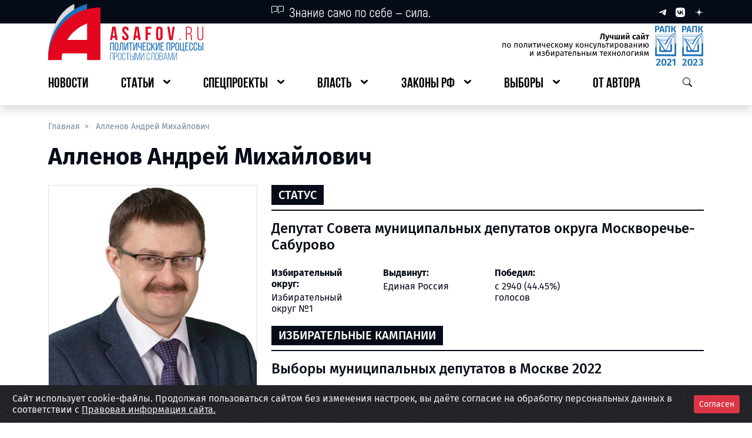

--- FILE ---
content_type: text/html; charset=UTF-8
request_url: https://asafov.ru/person/allenov-andrej-mihajlovich
body_size: 15818
content:
<!DOCTYPE html>
<html lang="ru">
<head>
    <meta charset="UTF-8">
    <meta name="viewport"
          content="width=device-width, user-scalable=no, initial-scale=1.0, maximum-scale=1.0, minimum-scale=1.0">
    <meta name="csrf-token" content="2FbVGEXI4yevtXop4Sdb7OymQYtGnl9p4IlH7TRX">
    <meta http-equiv="X-UA-Compatible" content="ie=edge">
    <link rel="icon" type="image/x-icon" href="https://asafov.ru/static/favicon.ico">

    
    <title>Алленов Андрей Михайлович | ASAFOV.RU </title>
<meta name="title" content="Алленов Андрей Михайлович">
<meta name="description" content="Алленов Андрей Михайлович: биография, образование, участие в выборах, должности, фото, социальные сети, партия">
<meta name="keywords" content="алленов андрей михайлович, кандидат алленов андрей михайлович, алленов андрей михайлович депутат совета муниципальных депутатов округа москворечье-сабурово">
<meta name="robots" content="all">
<link rel="canonical" href="https://asafov.ru/person/allenov-andrej-mihajlovich">
<meta property="og:title" content="Алленов Андрей Михайлович">
<meta property="og:type" content="website">
<meta property="og:url" content="https://asafov.ru/person/allenov-andrej-mihajlovich">
<meta property="og:locale" content="ru_RU">
<meta property="og:site_name" content="ASAFOV.RU">
<meta property="og:description" content="Алленов Андрей Михайлович: биография, образование, участие в выборах, должности, фото, социальные сети, партия">
<meta property="og:image" content="https://asafov.ru/storage/people/309/allenov-andrej-mihajlovich-309.webp">
<meta property="og:image:width" content="1200">
<meta property="og:image:height" content="630">


    
    
    <link rel="preload" as="style" href="https://asafov.ru/build/assets/app-DeIzWEDy.css" /><link rel="stylesheet" href="https://asafov.ru/build/assets/app-DeIzWEDy.css" />
    <link rel="preload" as="style" href="https://asafov.ru/build/assets/element-rEiaz0zX.css" /><link rel="preload" as="style" href="https://asafov.ru/build/assets/app-Fy7_r0U7.css" /><link rel="modulepreload" href="https://asafov.ru/build/assets/app-lQqCmgcJ.js" /><link rel="modulepreload" href="https://asafov.ru/build/assets/element-D_hKHua_.js" /><link rel="modulepreload" href="https://asafov.ru/build/assets/_plugin-vue_export-helper-CD-Swzis.js" /><link rel="modulepreload" href="https://asafov.ru/build/assets/useClickOutside-BCk9RoAa.js" /><link rel="stylesheet" href="https://asafov.ru/build/assets/element-rEiaz0zX.css" /><link rel="stylesheet" href="https://asafov.ru/build/assets/app-Fy7_r0U7.css" /><script type="module" src="https://asafov.ru/build/assets/app-lQqCmgcJ.js"></script>
    <link rel="stylesheet" type="text/css" href="https://asafov.ru/assets/css/cookies.css" />

</head>
<body>
<button id="btn-up"></button>
<div class="spinner-wrapper">
    <div class="spinner-border text-danger app-spinner" role="status">
        <span class="visually-hidden">Загрузка...</span>
    </div>
</div>
<div id="app">
    <header>
        <div id="pageHeader">
    <div class="shadow d-md-none">
        <div class="bg-dark">
            <div class="container-fluid">
                <div class="row g-4">
                    <div class="col-2 d-flex align-items-center">
                        <button type="button" class="p-3- btn_default js__btn_navigation">
                            <img src="https://asafov.ru/assets/header/images/btn-burger.svg" alt=""
                                 class="small-logo img-fluid">
                        </button>
                    </div>
                    <div class="col py-2 d-flex justify-content-center">
                        <a href="/">
                            <img src="https://asafov.ru/assets/header/images/logos/mobile-logo.svg" alt=""
                                 class="small-logo img-fluid">
                        </a>
                    </div>
                    <div class="col-2 d-flex align-items-center text-white d-flex justify-content-end">
                        <button type="button" class="p-3- btn_default js__btn_search">
                            <img src="https://asafov.ru/assets/header/images/btn-search-white.svg" alt=""
                                 class="small-logo img-fluid">
                        </button>
                    </div>
                </div>
                <div class="mobile-menu mobile-navbar">
                    <div class="mobile-navbar__header">
                        <span class="mobile-navbar__header__social">
                            <a href="https://t.me/aasafov" class="me-3 text-decoration-none" target="_blank"
                               rel="nofollow noopener noreferrer">
                                <img src="https://asafov.ru/assets/header/images/logos/telegram-sm.svg" alt="">
                            </a>
                            <a href="https://vk.com/alex.asafov" class="me-3 text-decoration-none" target="_blank"
                               rel="nofollow noopener noreferrer">
                                <img src="https://asafov.ru/assets/header/images/logos/vk-sm.svg" alt="">
                            </a>
                            <a href="https://dzen.ru/asafov" class="me-3 text-decoration-none" target="_blank"
                               rel="nofollow noopener noreferrer">
                                <img src="https://asafov.ru/assets/header/images/logos/dzen-sm.svg" alt="">
                            </a>
                        </span>
                        <button type="button" class="mobile-navbar__header__close-btn btn_default"
                                aria-label="Закрыть навигационное меню">
                            <img src="https://asafov.ru/assets/header/images/icons/x-mark.svg" alt="">
                        </button>
                    </div>
                    <ul class="mobile-navbar__body" id="mobile-navbar">

                                                    
                                <li class="navbar-body__link">
                                    <a href="https://asafov.ru/news" class="navbar-body__link__btn">
                                        <span>Новости</span>
                                    </a>
                                </li>

                                                                                
                                <li class="navbar-body__link has-nested">
                                    <a role="button" class="navbar-body__link__btn">
                                        <span>Статьи</span>
                                    </a>

                                    
                                        <ul class="navbar-body__link__nested">

                                                                                            
                                                    <li class="navbar-body__link">
                                                        <a href="https://asafov.ru/russia" class="navbar-body__link__btn">
                                                            <span>Политическая система РФ</span>
                                                        </a>
                                                    </li>

                                                                                                                                            
                                                    <li class="navbar-body__link">
                                                        <a href="https://asafov.ru/world" class="navbar-body__link__btn">
                                                            <span>Россия и мир</span>
                                                        </a>
                                                    </li>

                                                                                            
                                        </ul>

                                    
                                </li>

                                                                                
                                <li class="navbar-body__link has-nested">
                                    <a role="button" class="navbar-body__link__btn">
                                        <span>Спецпроекты</span>
                                    </a>

                                    
                                        <ul class="navbar-body__link__nested">

                                                                                            
                                                    <li class="navbar-body__link">
                                                        <a href="https://asafov.ru/territory" class="navbar-body__link__btn">
                                                            <span>Регионы России</span>
                                                        </a>
                                                    </li>

                                                                                                                                            
                                                    <li class="navbar-body__link">
                                                        <a href="https://slovo.asafov.ru/" class="navbar-body__link__btn">
                                                            <span>Простое слово</span>
                                                        </a>
                                                    </li>

                                                                                                                                            
                                                    <li class="navbar-body__link">
                                                        <a href="https://asafov.ru/target" class="navbar-body__link__btn">
                                                            <span>Национальные цели развития</span>
                                                        </a>
                                                    </li>

                                                                                                                                            
                                                    <li class="navbar-body__link">
                                                        <a href="https://asafov.ru/spec/baza" class="navbar-body__link__btn">
                                                            <span>Основы государственной политики по сохранению традиционных ценностей</span>
                                                        </a>
                                                    </li>

                                                                                                                                            
                                                    <li class="navbar-body__link">
                                                        <a href="https://asafov.ru/spec/strategy" class="navbar-body__link__btn">
                                                            <span>Стратегия национальной безопасности России</span>
                                                        </a>
                                                    </li>

                                                                                                                                            
                                                    <li class="navbar-body__link">
                                                        <a href="https://asafov.ru/spec/governors-kpi" class="navbar-body__link__btn">
                                                            <span>Показатели оценки эффективности работы глав регионов России</span>
                                                        </a>
                                                    </li>

                                                                                                                                            
                                                    <li class="navbar-body__link">
                                                        <a href="https://asafov.ru/spec/civilization-russia" class="navbar-body__link__btn">
                                                            <span>Цивилизация «Россия»</span>
                                                        </a>
                                                    </li>

                                                                                                                                            
                                                    <li class="navbar-body__link">
                                                        <a href="https://asafov.ru/spec/south-ossetia" class="navbar-body__link__btn">
                                                            <span>Южная Осетия</span>
                                                        </a>
                                                    </li>

                                                                                                                                            
                                                    <li class="navbar-body__link">
                                                        <a href="https://asafov.ru/spec/soyuznoe-gosudarstvo" class="navbar-body__link__btn">
                                                            <span>Союзное государство</span>
                                                        </a>
                                                    </li>

                                                                                                                                            
                                                    <li class="navbar-body__link">
                                                        <a href="https://asafov.ru/spec/constitution" class="navbar-body__link__btn">
                                                            <span>Конституция</span>
                                                        </a>
                                                    </li>

                                                                                                                                            
                                                    <li class="navbar-body__link">
                                                        <a href="https://masterskaya.asafov.ru/" class="navbar-body__link__btn">
                                                            <span>Мастерская знаний</span>
                                                        </a>
                                                    </li>

                                                                                                                                            
                                                    <li class="navbar-body__link">
                                                        <a href="https://prodeg.asafov.ru" class="navbar-body__link__btn">
                                                            <span>ПроДЭГ</span>
                                                        </a>
                                                    </li>

                                                                                            
                                        </ul>

                                    
                                </li>

                                                                                
                                <li class="navbar-body__link has-nested">
                                    <a role="button" class="navbar-body__link__btn">
                                        <span>Власть</span>
                                    </a>

                                    
                                        <ul class="navbar-body__link__nested">

                                                                                            
                                                    <li class="navbar-body__link">
                                                        <a href="https://asafov.ru/gosduma/moskva" class="navbar-body__link__btn">
                                                            <span>Государственная Дума. Москва</span>
                                                        </a>
                                                    </li>

                                                                                                                                            
                                                    <li class="navbar-body__link">
                                                        <a href="https://asafov.ru/gosduma" class="navbar-body__link__btn">
                                                            <span>Государственная Дума</span>
                                                        </a>
                                                    </li>

                                                                                                                                            
                                                    <li class="navbar-body__link">
                                                        <a href="https://asafov.ru/parliament/moskva" class="navbar-body__link__btn">
                                                            <span>Московская городская Дума</span>
                                                        </a>
                                                    </li>

                                                                                                                                            
                                                    <li class="navbar-body__link">
                                                        <a href="https://asafov.ru/parliament/municipalnye/moskva" class="navbar-body__link__btn">
                                                            <span>Муниципальные депутаты Москвы</span>
                                                        </a>
                                                    </li>

                                                                                                                                            
                                                    <li class="navbar-body__link">
                                                        <a href="https://asafov.ru/government" class="navbar-body__link__btn">
                                                            <span>Правительство России</span>
                                                        </a>
                                                    </li>

                                                                                                                                            
                                                    <li class="navbar-body__link">
                                                        <a href="https://asafov.ru/governors" class="navbar-body__link__btn">
                                                            <span>Главы субъектов России</span>
                                                        </a>
                                                    </li>

                                                                                                                                            
                                                    <li class="navbar-body__link">
                                                        <a href="https://asafov.ru/parties" class="navbar-body__link__btn">
                                                            <span>Партии</span>
                                                        </a>
                                                    </li>

                                                                                            
                                        </ul>

                                    
                                </li>

                                                                                
                                <li class="navbar-body__link has-nested">
                                    <a role="button" class="navbar-body__link__btn">
                                        <span>Законы РФ</span>
                                    </a>

                                    
                                        <ul class="navbar-body__link__nested">

                                                                                            
                                                    <li class="navbar-body__link">
                                                        <a href="https://asafov.ru/laws-russia/pravovye-osnovy-deyatelnosti-pravitelstva-rossii" class="navbar-body__link__btn">
                                                            <span>Правовые основы деятельности Правительства России</span>
                                                        </a>
                                                    </li>

                                                                                                                                            
                                                    <li class="navbar-body__link">
                                                        <a href="https://asafov.ru/laws-russia/migraciya-v-rossii-i-mire-tendencii-i-pravovoe-regulirovanie" class="navbar-body__link__btn">
                                                            <span>Миграция в России и мире: тенденции и правовое регулирование</span>
                                                        </a>
                                                    </li>

                                                                                                                                            
                                                    <li class="navbar-body__link">
                                                        <a href="https://asafov.ru/laws-russia/pravovye-osnovy-deyatelnosti-soveta-federacii-rossii" class="navbar-body__link__btn">
                                                            <span>Правовые основы деятельности Совета Федерации России</span>
                                                        </a>
                                                    </li>

                                                                                                                                            
                                                    <li class="navbar-body__link">
                                                        <a href="https://asafov.ru/laws-russia/pravovye-osnovy-deyatelnosti-gosudarstvennoj-dumy-rossii" class="navbar-body__link__btn">
                                                            <span>Правовые основы деятельности Государственной Думы России</span>
                                                        </a>
                                                    </li>

                                                                                                                                            
                                                    <li class="navbar-body__link">
                                                        <a href="https://asafov.ru/laws-russia/izbiratelnoe-zakonodatelstvo-rossii" class="navbar-body__link__btn">
                                                            <span>Избирательное законодательство России</span>
                                                        </a>
                                                    </li>

                                                                                                                                            
                                                    <li class="navbar-body__link">
                                                        <a href="https://asafov.ru/laws-russia/pravovye-osnovy-partijnoj-sistemy-rossii" class="navbar-body__link__btn">
                                                            <span>Правовые основы партийной системы России</span>
                                                        </a>
                                                    </li>

                                                                                                                                            
                                                    <li class="navbar-body__link">
                                                        <a href="https://asafov.ru/laws-russia/organizaciya-mestnogo-samoupravleniya" class="navbar-body__link__btn">
                                                            <span>Организация местного самоуправления</span>
                                                        </a>
                                                    </li>

                                                                                                                                            
                                                    <li class="navbar-body__link">
                                                        <a href="https://asafov.ru/laws-russia/perenarezka-izbiratelnyh-okrugov-2025" class="navbar-body__link__btn">
                                                            <span>Перенарезка избирательных округов 2025</span>
                                                        </a>
                                                    </li>

                                                                                            
                                        </ul>

                                    
                                </li>

                                                                                
                                <li class="navbar-body__link has-nested">
                                    <a role="button" class="navbar-body__link__btn">
                                        <span>Выборы</span>
                                    </a>

                                    
                                        <ul class="navbar-body__link__nested">

                                                                                            
                                                    <li class="navbar-body__link has-nested">
                                                        <a role="button" class="navbar-body__link__btn">
                                                            <span>ЕДГ-2025</span>
                                                        </a>

                                                        
                                                            <ul class="navbar-body__link__nested">

                                                                                                                                    
                                                                        <li class="navbar-body__link">
                                                                            <a href="https://asafov.ru/campaign/2025/gubernatory"
                                                                               class="navbar-body__link__btn">
                                                                                <span>Губернаторские выборы</span>
                                                                            </a>
                                                                        </li>

                                                                                                                                    
                                                            </ul>

                                                        
                                                    </li>

                                                                                                                                            
                                                    <li class="navbar-body__link has-nested">
                                                        <a role="button" class="navbar-body__link__btn">
                                                            <span>ЕДГ-2024</span>
                                                        </a>

                                                        
                                                            <ul class="navbar-body__link__nested">

                                                                                                                                    
                                                                        <li class="navbar-body__link">
                                                                            <a href="https://asafov.ru/campaign/2024/moskva/parlament"
                                                                               class="navbar-body__link__btn">
                                                                                <span>Выборы в МГД</span>
                                                                            </a>
                                                                        </li>

                                                                                                                                                                                                        
                                                                        <li class="navbar-body__link">
                                                                            <a href="https://asafov.ru/campaign/2024/municipal/moskva"
                                                                               class="navbar-body__link__btn">
                                                                                <span>Муниципальные выборы в Москве</span>
                                                                            </a>
                                                                        </li>

                                                                                                                                                                                                        
                                                                        <li class="navbar-body__link">
                                                                            <a href="https://asafov.ru/campaign/2024/gubernatory"
                                                                               class="navbar-body__link__btn">
                                                                                <span>Губернаторские выборы</span>
                                                                            </a>
                                                                        </li>

                                                                                                                                    
                                                            </ul>

                                                        
                                                    </li>

                                                                                                                                            
                                                    <li class="navbar-body__link">
                                                        <a href="https://asafov.ru/president2024" class="navbar-body__link__btn">
                                                            <span>Выборы Президента Российской Федерации 2024</span>
                                                        </a>
                                                    </li>

                                                                                                                                            
                                                    <li class="navbar-body__link has-nested">
                                                        <a role="button" class="navbar-body__link__btn">
                                                            <span>ЕДГ-2023</span>
                                                        </a>

                                                        
                                                            <ul class="navbar-body__link__nested">

                                                                                                                                    
                                                                        <li class="navbar-body__link">
                                                                            <a href="https://asafov.ru/campaign/2023/gubernatory/moskva"
                                                                               class="navbar-body__link__btn">
                                                                                <span>Выборы Мэра Москвы</span>
                                                                            </a>
                                                                        </li>

                                                                                                                                                                                                        
                                                                        <li class="navbar-body__link">
                                                                            <a href="https://asafov.ru/campaign/2023/gubernatory"
                                                                               class="navbar-body__link__btn">
                                                                                <span>Губернаторские выборы</span>
                                                                            </a>
                                                                        </li>

                                                                                                                                                                                                        
                                                                        <li class="navbar-body__link">
                                                                            <a href="https://asafov.ru/campaign/2023/moskva/municipalnye"
                                                                               class="navbar-body__link__btn">
                                                                                <span>Муниципальные выборы в Москве</span>
                                                                            </a>
                                                                        </li>

                                                                                                                                    
                                                            </ul>

                                                        
                                                    </li>

                                                                                                                                            
                                                    <li class="navbar-body__link has-nested">
                                                        <a role="button" class="navbar-body__link__btn">
                                                            <span>ЕДГ-2022</span>
                                                        </a>

                                                        
                                                            <ul class="navbar-body__link__nested">

                                                                                                                                    
                                                                        <li class="navbar-body__link">
                                                                            <a href="https://asafov.ru/campaign/2022/gubernatory"
                                                                               class="navbar-body__link__btn">
                                                                                <span>Губернаторские выборы</span>
                                                                            </a>
                                                                        </li>

                                                                                                                                                                                                        
                                                                        <li class="navbar-body__link">
                                                                            <a href="https://asafov.ru/campaign/2022/moskva/municipalnye"
                                                                               class="navbar-body__link__btn">
                                                                                <span>Муниципальные выборы в Москве</span>
                                                                            </a>
                                                                        </li>

                                                                                                                                    
                                                            </ul>

                                                        
                                                    </li>

                                                                                                                                            
                                                    <li class="navbar-body__link has-nested">
                                                        <a role="button" class="navbar-body__link__btn">
                                                            <span>ЕДГ-2021</span>
                                                        </a>

                                                        
                                                            <ul class="navbar-body__link__nested">

                                                                                                                                    
                                                                        <li class="navbar-body__link">
                                                                            <a href="https://asafov.ru/campaign/2021/gosduma/moskva"
                                                                               class="navbar-body__link__btn">
                                                                                <span>Выборы в депутаты Госдумы в Москве</span>
                                                                            </a>
                                                                        </li>

                                                                                                                                                                                                        
                                                                        <li class="navbar-body__link">
                                                                            <a href="https://asafov.ru/campaign/2021/gubernatory"
                                                                               class="navbar-body__link__btn">
                                                                                <span>Губернаторские выборы</span>
                                                                            </a>
                                                                        </li>

                                                                                                                                                                                                        
                                                                        <li class="navbar-body__link">
                                                                            <a href="https://asafov.ru/campaign/2021/moskva/municipalnye"
                                                                               class="navbar-body__link__btn">
                                                                                <span>Муниципальные выборы в Москве</span>
                                                                            </a>
                                                                        </li>

                                                                                                                                                                                                        
                                                                        <li class="navbar-body__link">
                                                                            <a href="https://asafov.ru/campaign/2021/moskva/parlament"
                                                                               class="navbar-body__link__btn">
                                                                                <span>Довыборы в МГД</span>
                                                                            </a>
                                                                        </li>

                                                                                                                                    
                                                            </ul>

                                                        
                                                    </li>

                                                                                                                                            
                                                    <li class="navbar-body__link has-nested">
                                                        <a role="button" class="navbar-body__link__btn">
                                                            <span>ЕДГ-2020</span>
                                                        </a>

                                                        
                                                            <ul class="navbar-body__link__nested">

                                                                                                                                    
                                                                        <li class="navbar-body__link">
                                                                            <a href="https://asafov.ru/campaign/2020/gubernatory"
                                                                               class="navbar-body__link__btn">
                                                                                <span>Губернаторские выборы</span>
                                                                            </a>
                                                                        </li>

                                                                                                                                                                                                        
                                                                        <li class="navbar-body__link">
                                                                            <a href="https://asafov.ru/campaign/2020/moskva/municipalnye"
                                                                               class="navbar-body__link__btn">
                                                                                <span>Муниципальные выборы в Москве</span>
                                                                            </a>
                                                                        </li>

                                                                                                                                    
                                                            </ul>

                                                        
                                                    </li>

                                                                                            
                                        </ul>

                                    
                                </li>

                                                                                
                                <li class="navbar-body__link">
                                    <a href="https://asafov.ru/avtor" class="navbar-body__link__btn">
                                        <span>От автора</span>
                                    </a>
                                </li>

                                                    
                    </ul>
                </div>
                <div class="mobile-menu mobile-search">
                    <div class="d-flex justify-content-end">
                        <button type="button"
                                class="mobile-search__header__close-btn"
                                aria-label="Закрыть меню поиска">
                            <img src="https://asafov.ru/assets/header/images/icons/x-mark.svg" alt="">
                        </button>
                    </div>
                    <div class="mobile-search__body">
                       <component-search-mobile></component-search-mobile>
                    </div>
                </div>
            </div>
        </div>
        <div class="backdrop-layer"></div>
    </div>
    <div class="pb-1 pb-lg-3- shadow d-none d-md-block">
        <div class="bg-dark">
            <div class="container">
                <div class="row">
                    <div class="col-4 offset-4">
                        <img src="https://asafov.ru/assets/header/images/icons/quote.svg" alt="">
                    </div>
                    <div class="col-4 d-flex justify-content-end align-items-center">
                        <a href="https://t.me/aasafov"
                           class="ms-3 text-decoration-none"
                           target="_blank"
                           rel="nofollow noopener noreferrer">
                            <img src="https://asafov.ru/assets/header/images/logos/telegram-xs.svg" alt="">
                        </a>
                        <a href="https://vk.com/alex.asafov" class="ms-3 text-decoration-none" target="_blank"
                           rel="nofollow noopener noreferrer">
                            <img src="https://asafov.ru/assets/header/images/logos/vk-xs.svg" alt="">
                        </a>
                        <a href="https://dzen.ru/asafov" class="ms-3 text-decoration-none" target="_blank"
                           rel="nofollow noopener noreferrer">
                            <img src="https://asafov.ru/assets/header/images/logos/dzen-xs.svg" alt="">
                        </a>
                    </div>
                </div>
            </div>
        </div>
        <div class="container">
            <div class="logo-row mb-3 d-flex justify-content-between mt-1">
                <a href="/" class="logo-row__asafov d-flex justify-content-start">
                    <img src="https://asafov.ru/assets/header/images/logos/logo-asafov.svg"
                         alt="" class="img-fluid">
                </a>
                <span class="logo-row__certificate d-flex justify-content-end">
                <img src="https://asafov.ru/assets/header/images/logos/certificate.svg"
                     alt="" class="img-fluid">
            </span>
            </div>
            <div class="row">
                <div class="col-12">
                    <ul itemscope id="navbar-desktop"
                        itemtype="https://schema.org/SiteNavigationElement"
                        class="p-0 d-flex justify-content-between header-navbar">

                                                    
                                <li class="header-navbar__element link-lvl_first">
                                    <a itemprop="url" href="https://asafov.ru/news" class="btn-major">
                                        <span itemprop="name">Новости</span>
                                    </a>
                                </li>

                                                                                
                                <li class="header-navbar__element link-lvl_first has-nested">
                                    <a role="button" class="btn-major">
                                        <span>Статьи</span>
                                    </a>

                                    
                                        <ul class="inner-links">

                                                                                            
                                                    <li class="header-navbar__element link-lvl_second">
                                                        <a itemprop="url" href="https://asafov.ru/russia"
                                                           class="btn-minor">
                                                            <span itemprop="name">Политическая система РФ</span>
                                                        </a>
                                                    </li>

                                                                                                                                            
                                                    <li class="header-navbar__element link-lvl_second">
                                                        <a itemprop="url" href="https://asafov.ru/world"
                                                           class="btn-minor">
                                                            <span itemprop="name">Россия и мир</span>
                                                        </a>
                                                    </li>

                                                                                            
                                        </ul>

                                    
                                </li>

                                                                                
                                <li class="header-navbar__element link-lvl_first has-nested">
                                    <a role="button" class="btn-major">
                                        <span>Спецпроекты</span>
                                    </a>

                                    
                                        <ul class="inner-links">

                                                                                            
                                                    <li class="header-navbar__element link-lvl_second">
                                                        <a itemprop="url" href="https://asafov.ru/territory"
                                                           class="btn-minor">
                                                            <span itemprop="name">Регионы России</span>
                                                        </a>
                                                    </li>

                                                                                                                                            
                                                    <li class="header-navbar__element link-lvl_second">
                                                        <a itemprop="url" href="https://slovo.asafov.ru/"
                                                           class="btn-minor">
                                                            <span itemprop="name">Простое слово</span>
                                                        </a>
                                                    </li>

                                                                                                                                            
                                                    <li class="header-navbar__element link-lvl_second">
                                                        <a itemprop="url" href="https://asafov.ru/target"
                                                           class="btn-minor">
                                                            <span itemprop="name">Национальные цели развития</span>
                                                        </a>
                                                    </li>

                                                                                                                                            
                                                    <li class="header-navbar__element link-lvl_second">
                                                        <a itemprop="url" href="https://asafov.ru/spec/baza"
                                                           class="btn-minor">
                                                            <span itemprop="name">Основы государственной политики по сохранению традиционных ценностей</span>
                                                        </a>
                                                    </li>

                                                                                                                                            
                                                    <li class="header-navbar__element link-lvl_second">
                                                        <a itemprop="url" href="https://asafov.ru/spec/strategy"
                                                           class="btn-minor">
                                                            <span itemprop="name">Стратегия национальной безопасности России</span>
                                                        </a>
                                                    </li>

                                                                                                                                            
                                                    <li class="header-navbar__element link-lvl_second">
                                                        <a itemprop="url" href="https://asafov.ru/spec/governors-kpi"
                                                           class="btn-minor">
                                                            <span itemprop="name">Показатели оценки эффективности работы глав регионов России</span>
                                                        </a>
                                                    </li>

                                                                                                                                            
                                                    <li class="header-navbar__element link-lvl_second">
                                                        <a itemprop="url" href="https://asafov.ru/spec/civilization-russia"
                                                           class="btn-minor">
                                                            <span itemprop="name">Цивилизация «Россия»</span>
                                                        </a>
                                                    </li>

                                                                                                                                            
                                                    <li class="header-navbar__element link-lvl_second">
                                                        <a itemprop="url" href="https://asafov.ru/spec/south-ossetia"
                                                           class="btn-minor">
                                                            <span itemprop="name">Южная Осетия</span>
                                                        </a>
                                                    </li>

                                                                                                                                            
                                                    <li class="header-navbar__element link-lvl_second">
                                                        <a itemprop="url" href="https://asafov.ru/spec/soyuznoe-gosudarstvo"
                                                           class="btn-minor">
                                                            <span itemprop="name">Союзное государство</span>
                                                        </a>
                                                    </li>

                                                                                                                                            
                                                    <li class="header-navbar__element link-lvl_second">
                                                        <a itemprop="url" href="https://asafov.ru/spec/constitution"
                                                           class="btn-minor">
                                                            <span itemprop="name">Конституция</span>
                                                        </a>
                                                    </li>

                                                                                                                                            
                                                    <li class="header-navbar__element link-lvl_second">
                                                        <a itemprop="url" href="https://masterskaya.asafov.ru/"
                                                           class="btn-minor">
                                                            <span itemprop="name">Мастерская знаний</span>
                                                        </a>
                                                    </li>

                                                                                                                                            
                                                    <li class="header-navbar__element link-lvl_second">
                                                        <a itemprop="url" href="https://prodeg.asafov.ru"
                                                           class="btn-minor">
                                                            <span itemprop="name">ПроДЭГ</span>
                                                        </a>
                                                    </li>

                                                                                            
                                        </ul>

                                    
                                </li>

                                                                                
                                <li class="header-navbar__element link-lvl_first has-nested">
                                    <a role="button" class="btn-major">
                                        <span>Власть</span>
                                    </a>

                                    
                                        <ul class="inner-links">

                                                                                            
                                                    <li class="header-navbar__element link-lvl_second">
                                                        <a itemprop="url" href="https://asafov.ru/gosduma/moskva"
                                                           class="btn-minor">
                                                            <span itemprop="name">Государственная Дума. Москва</span>
                                                        </a>
                                                    </li>

                                                                                                                                            
                                                    <li class="header-navbar__element link-lvl_second">
                                                        <a itemprop="url" href="https://asafov.ru/gosduma"
                                                           class="btn-minor">
                                                            <span itemprop="name">Государственная Дума</span>
                                                        </a>
                                                    </li>

                                                                                                                                            
                                                    <li class="header-navbar__element link-lvl_second">
                                                        <a itemprop="url" href="https://asafov.ru/parliament/moskva"
                                                           class="btn-minor">
                                                            <span itemprop="name">Московская городская Дума</span>
                                                        </a>
                                                    </li>

                                                                                                                                            
                                                    <li class="header-navbar__element link-lvl_second">
                                                        <a itemprop="url" href="https://asafov.ru/parliament/municipalnye/moskva"
                                                           class="btn-minor">
                                                            <span itemprop="name">Муниципальные депутаты Москвы</span>
                                                        </a>
                                                    </li>

                                                                                                                                            
                                                    <li class="header-navbar__element link-lvl_second">
                                                        <a itemprop="url" href="https://asafov.ru/government"
                                                           class="btn-minor">
                                                            <span itemprop="name">Правительство России</span>
                                                        </a>
                                                    </li>

                                                                                                                                            
                                                    <li class="header-navbar__element link-lvl_second">
                                                        <a itemprop="url" href="https://asafov.ru/governors"
                                                           class="btn-minor">
                                                            <span itemprop="name">Главы субъектов России</span>
                                                        </a>
                                                    </li>

                                                                                                                                            
                                                    <li class="header-navbar__element link-lvl_second">
                                                        <a itemprop="url" href="https://asafov.ru/parties"
                                                           class="btn-minor">
                                                            <span itemprop="name">Партии</span>
                                                        </a>
                                                    </li>

                                                                                            
                                        </ul>

                                    
                                </li>

                                                                                
                                <li class="header-navbar__element link-lvl_first has-nested">
                                    <a role="button" class="btn-major">
                                        <span>Законы РФ</span>
                                    </a>

                                    
                                        <ul class="inner-links">

                                                                                            
                                                    <li class="header-navbar__element link-lvl_second">
                                                        <a itemprop="url" href="https://asafov.ru/laws-russia/pravovye-osnovy-deyatelnosti-pravitelstva-rossii"
                                                           class="btn-minor">
                                                            <span itemprop="name">Правовые основы деятельности Правительства России</span>
                                                        </a>
                                                    </li>

                                                                                                                                            
                                                    <li class="header-navbar__element link-lvl_second">
                                                        <a itemprop="url" href="https://asafov.ru/laws-russia/migraciya-v-rossii-i-mire-tendencii-i-pravovoe-regulirovanie"
                                                           class="btn-minor">
                                                            <span itemprop="name">Миграция в России и мире: тенденции и правовое регулирование</span>
                                                        </a>
                                                    </li>

                                                                                                                                            
                                                    <li class="header-navbar__element link-lvl_second">
                                                        <a itemprop="url" href="https://asafov.ru/laws-russia/pravovye-osnovy-deyatelnosti-soveta-federacii-rossii"
                                                           class="btn-minor">
                                                            <span itemprop="name">Правовые основы деятельности Совета Федерации России</span>
                                                        </a>
                                                    </li>

                                                                                                                                            
                                                    <li class="header-navbar__element link-lvl_second">
                                                        <a itemprop="url" href="https://asafov.ru/laws-russia/pravovye-osnovy-deyatelnosti-gosudarstvennoj-dumy-rossii"
                                                           class="btn-minor">
                                                            <span itemprop="name">Правовые основы деятельности Государственной Думы России</span>
                                                        </a>
                                                    </li>

                                                                                                                                            
                                                    <li class="header-navbar__element link-lvl_second">
                                                        <a itemprop="url" href="https://asafov.ru/laws-russia/izbiratelnoe-zakonodatelstvo-rossii"
                                                           class="btn-minor">
                                                            <span itemprop="name">Избирательное законодательство России</span>
                                                        </a>
                                                    </li>

                                                                                                                                            
                                                    <li class="header-navbar__element link-lvl_second">
                                                        <a itemprop="url" href="https://asafov.ru/laws-russia/pravovye-osnovy-partijnoj-sistemy-rossii"
                                                           class="btn-minor">
                                                            <span itemprop="name">Правовые основы партийной системы России</span>
                                                        </a>
                                                    </li>

                                                                                                                                            
                                                    <li class="header-navbar__element link-lvl_second">
                                                        <a itemprop="url" href="https://asafov.ru/laws-russia/organizaciya-mestnogo-samoupravleniya"
                                                           class="btn-minor">
                                                            <span itemprop="name">Организация местного самоуправления</span>
                                                        </a>
                                                    </li>

                                                                                                                                            
                                                    <li class="header-navbar__element link-lvl_second">
                                                        <a itemprop="url" href="https://asafov.ru/laws-russia/perenarezka-izbiratelnyh-okrugov-2025"
                                                           class="btn-minor">
                                                            <span itemprop="name">Перенарезка избирательных округов 2025</span>
                                                        </a>
                                                    </li>

                                                                                            
                                        </ul>

                                    
                                </li>

                                                                                
                                <li class="header-navbar__element link-lvl_first has-nested">
                                    <a role="button" class="btn-major">
                                        <span>Выборы</span>
                                    </a>

                                    
                                        <ul class="inner-links">

                                                                                            
                                                    <li class="header-navbar__element link-lvl_second   has-nested ">
                                                        <a role="button" class="btn-minor">
                                                            <span>ЕДГ-2025</span>
                                                        </a>

                                                        
                                                            <ul class="inner-links">

                                                                                                                                    
                                                                        <li class="header-navbar__element">
                                                                            <a itemprop="url" href="https://asafov.ru/campaign/2025/gubernatory" class="btn-minor">
                                                                                <span itemprop="name">Губернаторские выборы</span>
                                                                            </a>
                                                                        </li>

                                                                                                                                    
                                                            </ul>

                                                        
                                                    </li>

                                                                                                                                            
                                                    <li class="header-navbar__element link-lvl_second   has-nested ">
                                                        <a role="button" class="btn-minor">
                                                            <span>ЕДГ-2024</span>
                                                        </a>

                                                        
                                                            <ul class="inner-links">

                                                                                                                                    
                                                                        <li class="header-navbar__element">
                                                                            <a itemprop="url" href="https://asafov.ru/campaign/2024/moskva/parlament" class="btn-minor">
                                                                                <span itemprop="name">Выборы в МГД</span>
                                                                            </a>
                                                                        </li>

                                                                                                                                                                                                        
                                                                        <li class="header-navbar__element">
                                                                            <a itemprop="url" href="https://asafov.ru/campaign/2024/municipal/moskva" class="btn-minor">
                                                                                <span itemprop="name">Муниципальные выборы в Москве</span>
                                                                            </a>
                                                                        </li>

                                                                                                                                                                                                        
                                                                        <li class="header-navbar__element">
                                                                            <a itemprop="url" href="https://asafov.ru/campaign/2024/gubernatory" class="btn-minor">
                                                                                <span itemprop="name">Губернаторские выборы</span>
                                                                            </a>
                                                                        </li>

                                                                                                                                    
                                                            </ul>

                                                        
                                                    </li>

                                                                                                                                            
                                                    <li class="header-navbar__element link-lvl_second">
                                                        <a itemprop="url" href="https://asafov.ru/president2024"
                                                           class="btn-minor">
                                                            <span itemprop="name">Выборы Президента Российской Федерации 2024</span>
                                                        </a>
                                                    </li>

                                                                                                                                            
                                                    <li class="header-navbar__element link-lvl_second   has-nested ">
                                                        <a role="button" class="btn-minor">
                                                            <span>ЕДГ-2023</span>
                                                        </a>

                                                        
                                                            <ul class="inner-links">

                                                                                                                                    
                                                                        <li class="header-navbar__element">
                                                                            <a itemprop="url" href="https://asafov.ru/campaign/2023/gubernatory/moskva" class="btn-minor">
                                                                                <span itemprop="name">Выборы Мэра Москвы</span>
                                                                            </a>
                                                                        </li>

                                                                                                                                                                                                        
                                                                        <li class="header-navbar__element">
                                                                            <a itemprop="url" href="https://asafov.ru/campaign/2023/gubernatory" class="btn-minor">
                                                                                <span itemprop="name">Губернаторские выборы</span>
                                                                            </a>
                                                                        </li>

                                                                                                                                                                                                        
                                                                        <li class="header-navbar__element">
                                                                            <a itemprop="url" href="https://asafov.ru/campaign/2023/moskva/municipalnye" class="btn-minor">
                                                                                <span itemprop="name">Муниципальные выборы в Москве</span>
                                                                            </a>
                                                                        </li>

                                                                                                                                    
                                                            </ul>

                                                        
                                                    </li>

                                                                                                                                            
                                                    <li class="header-navbar__element link-lvl_second   has-nested ">
                                                        <a role="button" class="btn-minor">
                                                            <span>ЕДГ-2022</span>
                                                        </a>

                                                        
                                                            <ul class="inner-links">

                                                                                                                                    
                                                                        <li class="header-navbar__element">
                                                                            <a itemprop="url" href="https://asafov.ru/campaign/2022/gubernatory" class="btn-minor">
                                                                                <span itemprop="name">Губернаторские выборы</span>
                                                                            </a>
                                                                        </li>

                                                                                                                                                                                                        
                                                                        <li class="header-navbar__element">
                                                                            <a itemprop="url" href="https://asafov.ru/campaign/2022/moskva/municipalnye" class="btn-minor">
                                                                                <span itemprop="name">Муниципальные выборы в Москве</span>
                                                                            </a>
                                                                        </li>

                                                                                                                                    
                                                            </ul>

                                                        
                                                    </li>

                                                                                                                                            
                                                    <li class="header-navbar__element link-lvl_second   has-nested ">
                                                        <a role="button" class="btn-minor">
                                                            <span>ЕДГ-2021</span>
                                                        </a>

                                                        
                                                            <ul class="inner-links">

                                                                                                                                    
                                                                        <li class="header-navbar__element">
                                                                            <a itemprop="url" href="https://asafov.ru/campaign/2021/gosduma/moskva" class="btn-minor">
                                                                                <span itemprop="name">Выборы в депутаты Госдумы в Москве</span>
                                                                            </a>
                                                                        </li>

                                                                                                                                                                                                        
                                                                        <li class="header-navbar__element">
                                                                            <a itemprop="url" href="https://asafov.ru/campaign/2021/gubernatory" class="btn-minor">
                                                                                <span itemprop="name">Губернаторские выборы</span>
                                                                            </a>
                                                                        </li>

                                                                                                                                                                                                        
                                                                        <li class="header-navbar__element">
                                                                            <a itemprop="url" href="https://asafov.ru/campaign/2021/moskva/municipalnye" class="btn-minor">
                                                                                <span itemprop="name">Муниципальные выборы в Москве</span>
                                                                            </a>
                                                                        </li>

                                                                                                                                                                                                        
                                                                        <li class="header-navbar__element">
                                                                            <a itemprop="url" href="https://asafov.ru/campaign/2021/moskva/parlament" class="btn-minor">
                                                                                <span itemprop="name">Довыборы в МГД</span>
                                                                            </a>
                                                                        </li>

                                                                                                                                    
                                                            </ul>

                                                        
                                                    </li>

                                                                                                                                            
                                                    <li class="header-navbar__element link-lvl_second   has-nested ">
                                                        <a role="button" class="btn-minor">
                                                            <span>ЕДГ-2020</span>
                                                        </a>

                                                        
                                                            <ul class="inner-links">

                                                                                                                                    
                                                                        <li class="header-navbar__element">
                                                                            <a itemprop="url" href="https://asafov.ru/campaign/2020/gubernatory" class="btn-minor">
                                                                                <span itemprop="name">Губернаторские выборы</span>
                                                                            </a>
                                                                        </li>

                                                                                                                                                                                                        
                                                                        <li class="header-navbar__element">
                                                                            <a itemprop="url" href="https://asafov.ru/campaign/2020/moskva/municipalnye" class="btn-minor">
                                                                                <span itemprop="name">Муниципальные выборы в Москве</span>
                                                                            </a>
                                                                        </li>

                                                                                                                                    
                                                            </ul>

                                                        
                                                    </li>

                                                                                            
                                        </ul>

                                    
                                </li>

                                                                                
                                <li class="header-navbar__element link-lvl_first">
                                    <a itemprop="url" href="https://asafov.ru/avtor" class="btn-major">
                                        <span itemprop="name">От автора</span>
                                    </a>
                                </li>

                                                    
                        <li class="header-navbar__element search-container">
                            <button id="js-searchButton" class="btn-major px-3 call-search-btn">
                                <img src="https://asafov.ru/assets/header/images/btn-search-black.svg"
                                     alt="">
                            </button>
                            <div id="js-hiddenInput" class="search-box">
                                <component-search-desktop></component-search-desktop>
                            </div>
                        </li>
                    </ul>
                </div>
            </div>
        </div>
    </div>
</div>

    </header>
    <main>
        
    <div class="container mt-4" itemscope itemtype="https://schema.org/Article">

        <div class="mb-3">

    <nav>
    <ul class="list-inline" itemscope itemtype="https://schema.org/BreadcrumbList">

        
            <li class="list-inline-item" itemprop="itemListElement" itemscope itemtype="https://schema.org/ListItem">

                <a itemprop="item"  href="https://asafov.ru"                    class="text-decoration-none text-secondary small">
                    <span itemprop="name">
                        Главная
                    </span>
                </a>

                
                    <span class="mx-1 text-secondary small">&gt;</span>

                
                <meta itemprop="position" content="1"/>

            </li>

        
            <li class="list-inline-item" itemprop="itemListElement" itemscope itemtype="https://schema.org/ListItem">

                <a itemprop="item"                    class="text-decoration-none text-secondary small">
                    <span itemprop="name">
                        Алленов Андрей Михайлович
                    </span>
                </a>

                
                <meta itemprop="position" content="2"/>

            </li>

        
    </ul>
</nav>

    <h1 itemprop="headline" class="fw-bold">
        Алленов Андрей Михайлович
    </h1>

    
</div>

        <div class="row mt-4">

            <section class="col-12 col-md-4 person-sidebar">

                
                    <picture>
                        <source srcset="https://asafov.ru/storage/people/309/thumb/allenov-andrej-mihajlovich-309.webp 1x, https://asafov.ru/storage/people/309/allenov-andrej-mihajlovich-309.webp 2x"
                                media="(max-width: 480px)"/>
                        <source srcset="https://asafov.ru/storage/people/309/allenov-andrej-mihajlovich-309.webp" media="(min-width: 481px)"/>
                        <img src="https://asafov.ru/storage/people/309/allenov-andrej-mihajlovich-309.webp" loading="lazy" itemprop="image"
                             alt="Алленов Андрей Михайлович" title="Алленов Андрей Михайлович"
                             class="img-fluid border w-100 mb-3">
                    </picture>

                
                
                    <div class="mb-2">

    <p class="fw-bold">Сайт и соцсети:</p>

    
            <a href="https://vk.com/allenov__andrey" rel="nofollow" class="person-link text-decoration-none">
            ВКонтакте
        </a>
                    <span class="mx-1">|</span>
            
            <a href="https://ok.ru/andrey.allenov" rel="nofollow" class="person-link text-decoration-none">
            Одноклассники
        </a>
                    <span class="mx-1">|</span>
            
    
            <a href="https://t.me/AMAllenov" rel="nofollow" class="person-link text-decoration-none">
            Telegram
        </a>
    
</div>



                
                
                    <div class="mb-3">
                        <p class="fw-bold">Дата рождения:</p>
                        <span>17.03.1983</span>
                    </div>

                
                
                    <div class="mb-3">
                        <p class="fw-bold">Образование:</p>
                        <p>ГОУ ВПО «Московская медицинская академия им. И.М. Сеченова», 2006</p>
                    </div>

                
                
                    <div class="mb-3">
                        <p class="fw-bold">Место работы:</p>
                        <p>ГБУЗ «Городская поликлиника №210 Департамента Здравоохранения города Москвы», главный врач</p>
                    </div>

                
                
                    <div class="mb-3">
                        <p class="fw-bold">Место проживания:</p>
                        <p>г. Москва, район Ясенево</p>
                    </div>

                
                
                    <div class="mb-3">
                        <p class="fw-bold">Членство в партии:</p>
                        <p>Единая Россия</p>
                    </div>

                
                
                    <div class="mb-3">
                        <p><strong>Количество выдвижений:</strong> 2 </p><p><strong>Количество проигрышей: </strong>0 </p><p><strong>Количество побед: </strong>2 </p><p><strong>Количество отказов в регистрации: </strong>0 </p><p><strong>Утрата статуса кандидата: </strong>0 </p><p><strong>Участие в выборах в ГД: </strong>0</p>
                    </div>

                
            </section>

            <section class="col-12 col-md-8">

                
                    <div class="data-title__container_bg-dark">
                        <h2 class="fs-5 data-title_bg-dark">Статус</h2>
                    </div>

                    <div class="status my-3">

                        
                            
                            
                            <div class="mb-3">
    <div class="d-flex justify-content-start align-items-end mb-2">

        <div class="me-2">
                        <a href="https://asafov.ru/parliament/municipalnye/moskva/moskvoreche_saburovo"
               class="person-link text-decoration-none">
                <h3 class="fs-4 mb-3">Депутат Совета муниципальных депутатов округа Москворечье-Сабурово</h3>
            </a>
                    </div>
    </div>

    
        <div class="row g-4 d-flex flex-row flex-wrap mb-3">

            
                <div class="col-12 col-md-6 col-lg-3">
                    <p class="fw-bold">Избирательный округ:</p>
                    <p>Избирательный округ №1</p>
                </div>

            
            
                <div class="col-12 col-md-6 col-lg-3">
                    <p class="fw-bold">Выдвинут:</p>
                    <p>Единая Россия</p>
                </div>

            
            
                <div class="col-12 col-md-6 col-lg-3">
                    <p class="fw-bold">Победил:</p>
                    <p>
                        <span>c </span>
                                                    <span>2940 </span>
                                                                            <span>(44.45%) </span>
                                                <span>голосов</span>
                    </p>
                </div>
            
        </div>

    
</div>

                            
                            
                            
                        
                    </div>

                
                
                    <div class="data-title__container_bg-dark">
                        <h2 class="fs-5 data-title_bg-dark">Избирательные кампании</h2>
                    </div>

                    <div class="status my-3">

                        
                            
                                
                                
                                <div class="mb-3">

    <div class="mb-3">
        <a href="https://asafov.ru/campaign/2022/moskva/municipalnye"
           class="person-link text-decoration-none">
            <h3 class="fs-4">Выборы муниципальных депутатов в Москве 2022</h3>
        </a>
    </div>

    <div class="row g-3 d-flex flex-row flex-wrap">

        <div class="col-6 col-md-3">
            <p class="fw-bold">Район:</p>
            <a href="https://asafov.ru/campaign/2022/moskva/municipalnye/moskvoreche_saburovo"
               class="person-link text-decoration-none">Москворечье-Сабурово</a>
        </div>

        
            <div class="col-6 col-md-3">
                <p class="fw-bold">Избирательный округ:</p>
                <p>Избирательный округ №1</p>
            </div>

        
        
            <div class="col-6 col-md-3">
                <p class="fw-bold">Субъект выдвижения:</p>
                                    <p><a href="https://asafov.ru/parties/er"
                          class="person-link text-decoration-none">Единая Россия</a></p>
                            </div>

        
        
            <div class="col-6 col-md-3">
                <p class="fw-bold">Статус:</p>
                <p>Избран</p>
            </div>

        
        
            <div class="col-12">
                <p>Набрал 2940 (44.45%) голосов</p>
            </div>

        
    </div>

</div>

                                
                                
                                
                                
                                
                            
                        
                    </div>

                
                
                    <div class="biography px-0">
                        <div class="data-title__container_bg-dark">
                            <h2 class="fs-5 data-title_bg-dark">Биография</h2>
                        </div>
                        <div class="px-0" itemprop="articleBody">
                            <p>Родился <strong>17 марта 1983 года</strong> в городе Москва.</p><p> </p><p>В <strong>2006 году</strong> окончил&nbsp; ГОУ ВПО «Московская медицинская академия им. И.М. Сеченова».</p><p> </p><p>С <strong>2013</strong> <strong>года</strong> кандидат медицинских наук. Совмещает научную, педагогическую и производственную деятельность.</p><p> </p><p>Является главным врачом ГБУЗ «Городская поликлиника №210 Департамента Здравоохранения города Москвы». Опубликовал более 100 научных работ.</p><p> </p><p>С <strong>2017 года</strong> является депутатом Совета муниципальных депутатов округа Москворечье-Сабурово. В&nbsp;<strong>2022</strong> году зарегистрирован от партии «Единая Россия» на выборы депутатов Муниципального Собрания внутригородского муниципального образования Москворечье-Сабурово в городе Москва.</p>
                        </div>
                    </div>

                
                
                <meta itemprop="dateModified" content="2025-07-15T11:01:14+03:00"/>
                <meta itemscope itemprop="mainEntityOfPage" itemType="https://schema.org/WebPage"
                      itemid="https://asafov.ru/person/allenov-andrej-mihajlovich"/>

            </section>

        </div>

    </div>

        <div class="alert d-flex align-items-center cookiealert" role="alert">
    <p class="m-0">
        Сайт использует cookie-файлы. Продолжая пользоваться сайтом без изменения настроек, вы даёте согласие на обработку персональных данных в соответствии с <a href="https://asafov.ru/legal" class="text-light">Правовая информация сайта.</a>
    </p>
    <button type="button" class="btn btn-danger btn-sm acceptcookies">
        Согласен
    </button>
</div>
        <footer class="container mt-5 mb-5 px-4 px-sm-0 d-flex flex-column align-items-center">
    <div class="col mb-3 w-100 border-top border-1 border-black"></div>

            <div class="my-3 text-center" style="font-size: 1rem">
   <a class="me-2 text-decoration-none text-secondary"
      href="https://asafov.ru/gosduma">Депутаты Госдумы
   </a>
   <a class="me-2 text-decoration-none text-secondary"
      href="https://asafov.ru/governors">Главы регионов
   </a>
   <a class="me-2 text-decoration-none text-secondary"
      href="https://asafov.ru/parliament/moskva">Депутаты Мосгордумы
   </a>
</div>
    
    <div class="row mt-1 d-md-none">
        <img src="https://asafov.ru/assets/img/logos/certificate-footer.svg" alt="">
    </div>

    <div class="row w-100 px-sm-0 mt-1 mb-4 d-flex justify-content-center small">
        <a href="https://t.me/aasafov" class="col col-sm-auto mx-1 my-1 button button_color-dark text-uppercase text-decoration-none">Telegram</a>
        <a href="https://vk.com/alex.asafov" class="col col-sm-auto mx-1 my-1 button button_color-dark text-uppercase text-decoration-none">Вконтакте</a>
        <a href="https://dzen.ru/asafov" class="col col-sm-auto mx-1 my-1 button button_color-dark text-uppercase text-decoration-none">Дзен</a>
    </div>

    <div class="fw-light d-flex flex-column align-items-center">
        <p>© 2020-2025 Александр Асафов</p>
        <a href="/legal" class="text-decoration-none text-danger">Правовая информация</a>
        <a href="mailto:info@asafov.ru" class="text-decoration-none text-black">info@asafov.ru</a>
    </div>

</footer>
    </main>
</div>


<script type="text/javascript">
    const Ziggy = {"url":"https:\/\/asafov.ru","port":null,"defaults":{},"routes":{"getSearchPage":{"uri":"search","methods":["GET","HEAD"]},"getGovernor":{"uri":"ajax\/governors\/{region}","methods":["GET","HEAD"],"parameters":["region"],"bindings":{"region":"slug"}},"getStateDeputies":{"uri":"ajax\/gosduma\/{region}","methods":["GET","HEAD"],"parameters":["region"],"bindings":{"region":"slug"}},"getStateDeputyRegion":{"uri":"ajax\/gosduma\/region\/{district}","methods":["GET","HEAD"],"parameters":["district"]},"getRegionParliamentDeputes":{"uri":"ajax\/parliament\/{region}\/{district}","methods":["GET","HEAD"],"parameters":["region","district"],"bindings":{"region":"slug"}},"getSearch":{"uri":"ajax\/search","methods":["GET","HEAD"]}}};

    !function(t,r){"object"==typeof exports&&"undefined"!=typeof module?module.exports=r():"function"==typeof define&&define.amd?define(r):(t||self).route=r()}(this,function(){function t(t,r){for(var e=0;e<r.length;e++){var n=r[e];n.enumerable=n.enumerable||!1,n.configurable=!0,"value"in n&&(n.writable=!0),Object.defineProperty(t,"symbol"==typeof(o=function(t,r){if("object"!=typeof t||null===t)return t;var e=t[Symbol.toPrimitive];if(void 0!==e){var n=e.call(t,"string");if("object"!=typeof n)return n;throw new TypeError("@@toPrimitive must return a primitive value.")}return String(t)}(n.key))?o:String(o),n)}var o}function r(r,e,n){return e&&t(r.prototype,e),n&&t(r,n),Object.defineProperty(r,"prototype",{writable:!1}),r}function e(){return e=Object.assign?Object.assign.bind():function(t){for(var r=1;r<arguments.length;r++){var e=arguments[r];for(var n in e)Object.prototype.hasOwnProperty.call(e,n)&&(t[n]=e[n])}return t},e.apply(this,arguments)}function n(t){return n=Object.setPrototypeOf?Object.getPrototypeOf.bind():function(t){return t.__proto__||Object.getPrototypeOf(t)},n(t)}function o(t,r){return o=Object.setPrototypeOf?Object.setPrototypeOf.bind():function(t,r){return t.__proto__=r,t},o(t,r)}function i(t,r,e){return i=function(){if("undefined"==typeof Reflect||!Reflect.construct)return!1;if(Reflect.construct.sham)return!1;if("function"==typeof Proxy)return!0;try{return Boolean.prototype.valueOf.call(Reflect.construct(Boolean,[],function(){})),!0}catch(t){return!1}}()?Reflect.construct.bind():function(t,r,e){var n=[null];n.push.apply(n,r);var i=new(Function.bind.apply(t,n));return e&&o(i,e.prototype),i},i.apply(null,arguments)}function u(t){var r="function"==typeof Map?new Map:void 0;return u=function(t){if(null===t||-1===Function.toString.call(t).indexOf("[native code]"))return t;if("function"!=typeof t)throw new TypeError("Super expression must either be null or a function");if(void 0!==r){if(r.has(t))return r.get(t);r.set(t,e)}function e(){return i(t,arguments,n(this).constructor)}return e.prototype=Object.create(t.prototype,{constructor:{value:e,enumerable:!1,writable:!0,configurable:!0}}),o(e,t)},u(t)}var f=String.prototype.replace,a=/%20/g,c="RFC3986",l={default:c,formatters:{RFC1738:function(t){return f.call(t,a,"+")},RFC3986:function(t){return String(t)}},RFC1738:"RFC1738",RFC3986:c},s=Object.prototype.hasOwnProperty,v=Array.isArray,p=function(){for(var t=[],r=0;r<256;++r)t.push("%"+((r<16?"0":"")+r.toString(16)).toUpperCase());return t}(),y=function(t,r){for(var e=r&&r.plainObjects?Object.create(null):{},n=0;n<t.length;++n)void 0!==t[n]&&(e[n]=t[n]);return e},d={arrayToObject:y,assign:function(t,r){return Object.keys(r).reduce(function(t,e){return t[e]=r[e],t},t)},combine:function(t,r){return[].concat(t,r)},compact:function(t){for(var r=[{obj:{o:t},prop:"o"}],e=[],n=0;n<r.length;++n)for(var o=r[n],i=o.obj[o.prop],u=Object.keys(i),f=0;f<u.length;++f){var a=u[f],c=i[a];"object"==typeof c&&null!==c&&-1===e.indexOf(c)&&(r.push({obj:i,prop:a}),e.push(c))}return function(t){for(;t.length>1;){var r=t.pop(),e=r.obj[r.prop];if(v(e)){for(var n=[],o=0;o<e.length;++o)void 0!==e[o]&&n.push(e[o]);r.obj[r.prop]=n}}}(r),t},decode:function(t,r,e){var n=t.replace(/\+/g," ");if("iso-8859-1"===e)return n.replace(/%[0-9a-f]{2}/gi,unescape);try{return decodeURIComponent(n)}catch(t){return n}},encode:function(t,r,e,n,o){if(0===t.length)return t;var i=t;if("symbol"==typeof t?i=Symbol.prototype.toString.call(t):"string"!=typeof t&&(i=String(t)),"iso-8859-1"===e)return escape(i).replace(/%u[0-9a-f]{4}/gi,function(t){return"%26%23"+parseInt(t.slice(2),16)+"%3B"});for(var u="",f=0;f<i.length;++f){var a=i.charCodeAt(f);45===a||46===a||95===a||126===a||a>=48&&a<=57||a>=65&&a<=90||a>=97&&a<=122||o===l.RFC1738&&(40===a||41===a)?u+=i.charAt(f):a<128?u+=p[a]:a<2048?u+=p[192|a>>6]+p[128|63&a]:a<55296||a>=57344?u+=p[224|a>>12]+p[128|a>>6&63]+p[128|63&a]:(a=65536+((1023&a)<<10|1023&i.charCodeAt(f+=1)),u+=p[240|a>>18]+p[128|a>>12&63]+p[128|a>>6&63]+p[128|63&a])}return u},isBuffer:function(t){return!(!t||"object"!=typeof t||!(t.constructor&&t.constructor.isBuffer&&t.constructor.isBuffer(t)))},isRegExp:function(t){return"[object RegExp]"===Object.prototype.toString.call(t)},maybeMap:function(t,r){if(v(t)){for(var e=[],n=0;n<t.length;n+=1)e.push(r(t[n]));return e}return r(t)},merge:function t(r,e,n){if(!e)return r;if("object"!=typeof e){if(v(r))r.push(e);else{if(!r||"object"!=typeof r)return[r,e];(n&&(n.plainObjects||n.allowPrototypes)||!s.call(Object.prototype,e))&&(r[e]=!0)}return r}if(!r||"object"!=typeof r)return[r].concat(e);var o=r;return v(r)&&!v(e)&&(o=y(r,n)),v(r)&&v(e)?(e.forEach(function(e,o){if(s.call(r,o)){var i=r[o];i&&"object"==typeof i&&e&&"object"==typeof e?r[o]=t(i,e,n):r.push(e)}else r[o]=e}),r):Object.keys(e).reduce(function(r,o){var i=e[o];return r[o]=s.call(r,o)?t(r[o],i,n):i,r},o)}},b=Object.prototype.hasOwnProperty,h={brackets:function(t){return t+"[]"},comma:"comma",indices:function(t,r){return t+"["+r+"]"},repeat:function(t){return t}},g=Array.isArray,m=String.prototype.split,j=Array.prototype.push,w=function(t,r){j.apply(t,g(r)?r:[r])},O=Date.prototype.toISOString,E=l.default,R={addQueryPrefix:!1,allowDots:!1,charset:"utf-8",charsetSentinel:!1,delimiter:"&",encode:!0,encoder:d.encode,encodeValuesOnly:!1,format:E,formatter:l.formatters[E],indices:!1,serializeDate:function(t){return O.call(t)},skipNulls:!1,strictNullHandling:!1},S=function t(r,e,n,o,i,u,f,a,c,l,s,v,p,y){var b,h=r;if("function"==typeof f?h=f(e,h):h instanceof Date?h=l(h):"comma"===n&&g(h)&&(h=d.maybeMap(h,function(t){return t instanceof Date?l(t):t})),null===h){if(o)return u&&!p?u(e,R.encoder,y,"key",s):e;h=""}if("string"==typeof(b=h)||"number"==typeof b||"boolean"==typeof b||"symbol"==typeof b||"bigint"==typeof b||d.isBuffer(h)){if(u){var j=p?e:u(e,R.encoder,y,"key",s);if("comma"===n&&p){for(var O=m.call(String(h),","),E="",S=0;S<O.length;++S)E+=(0===S?"":",")+v(u(O[S],R.encoder,y,"value",s));return[v(j)+"="+E]}return[v(j)+"="+v(u(h,R.encoder,y,"value",s))]}return[v(e)+"="+v(String(h))]}var T,k=[];if(void 0===h)return k;if("comma"===n&&g(h))T=[{value:h.length>0?h.join(",")||null:void 0}];else if(g(f))T=f;else{var x=Object.keys(h);T=a?x.sort(a):x}for(var N=0;N<T.length;++N){var C=T[N],A="object"==typeof C&&void 0!==C.value?C.value:h[C];if(!i||null!==A){var D=g(h)?"function"==typeof n?n(e,C):e:e+(c?"."+C:"["+C+"]");w(k,t(A,D,n,o,i,u,f,a,c,l,s,v,p,y))}}return k},T=Object.prototype.hasOwnProperty,k=Array.isArray,x={allowDots:!1,allowPrototypes:!1,arrayLimit:20,charset:"utf-8",charsetSentinel:!1,comma:!1,decoder:d.decode,delimiter:"&",depth:5,ignoreQueryPrefix:!1,interpretNumericEntities:!1,parameterLimit:1e3,parseArrays:!0,plainObjects:!1,strictNullHandling:!1},N=function(t){return t.replace(/&#(\d+);/g,function(t,r){return String.fromCharCode(parseInt(r,10))})},C=function(t,r){return t&&"string"==typeof t&&r.comma&&t.indexOf(",")>-1?t.split(","):t},A=function(t,r,e,n){if(t){var o=e.allowDots?t.replace(/\.([^.[]+)/g,"[$1]"):t,i=/(\[[^[\]]*])/g,u=e.depth>0&&/(\[[^[\]]*])/.exec(o),f=u?o.slice(0,u.index):o,a=[];if(f){if(!e.plainObjects&&T.call(Object.prototype,f)&&!e.allowPrototypes)return;a.push(f)}for(var c=0;e.depth>0&&null!==(u=i.exec(o))&&c<e.depth;){if(c+=1,!e.plainObjects&&T.call(Object.prototype,u[1].slice(1,-1))&&!e.allowPrototypes)return;a.push(u[1])}return u&&a.push("["+o.slice(u.index)+"]"),function(t,r,e,n){for(var o=n?r:C(r,e),i=t.length-1;i>=0;--i){var u,f=t[i];if("[]"===f&&e.parseArrays)u=[].concat(o);else{u=e.plainObjects?Object.create(null):{};var a="["===f.charAt(0)&&"]"===f.charAt(f.length-1)?f.slice(1,-1):f,c=parseInt(a,10);e.parseArrays||""!==a?!isNaN(c)&&f!==a&&String(c)===a&&c>=0&&e.parseArrays&&c<=e.arrayLimit?(u=[])[c]=o:"__proto__"!==a&&(u[a]=o):u={0:o}}o=u}return o}(a,r,e,n)}},D=function(t,r){var e=function(t){if(!t)return x;if(null!=t.decoder&&"function"!=typeof t.decoder)throw new TypeError("Decoder has to be a function.");if(void 0!==t.charset&&"utf-8"!==t.charset&&"iso-8859-1"!==t.charset)throw new TypeError("The charset option must be either utf-8, iso-8859-1, or undefined");return{allowDots:void 0===t.allowDots?x.allowDots:!!t.allowDots,allowPrototypes:"boolean"==typeof t.allowPrototypes?t.allowPrototypes:x.allowPrototypes,arrayLimit:"number"==typeof t.arrayLimit?t.arrayLimit:x.arrayLimit,charset:void 0===t.charset?x.charset:t.charset,charsetSentinel:"boolean"==typeof t.charsetSentinel?t.charsetSentinel:x.charsetSentinel,comma:"boolean"==typeof t.comma?t.comma:x.comma,decoder:"function"==typeof t.decoder?t.decoder:x.decoder,delimiter:"string"==typeof t.delimiter||d.isRegExp(t.delimiter)?t.delimiter:x.delimiter,depth:"number"==typeof t.depth||!1===t.depth?+t.depth:x.depth,ignoreQueryPrefix:!0===t.ignoreQueryPrefix,interpretNumericEntities:"boolean"==typeof t.interpretNumericEntities?t.interpretNumericEntities:x.interpretNumericEntities,parameterLimit:"number"==typeof t.parameterLimit?t.parameterLimit:x.parameterLimit,parseArrays:!1!==t.parseArrays,plainObjects:"boolean"==typeof t.plainObjects?t.plainObjects:x.plainObjects,strictNullHandling:"boolean"==typeof t.strictNullHandling?t.strictNullHandling:x.strictNullHandling}}(r);if(""===t||null==t)return e.plainObjects?Object.create(null):{};for(var n="string"==typeof t?function(t,r){var e,n={},o=(r.ignoreQueryPrefix?t.replace(/^\?/,""):t).split(r.delimiter,Infinity===r.parameterLimit?void 0:r.parameterLimit),i=-1,u=r.charset;if(r.charsetSentinel)for(e=0;e<o.length;++e)0===o[e].indexOf("utf8=")&&("utf8=%E2%9C%93"===o[e]?u="utf-8":"utf8=%26%2310003%3B"===o[e]&&(u="iso-8859-1"),i=e,e=o.length);for(e=0;e<o.length;++e)if(e!==i){var f,a,c=o[e],l=c.indexOf("]="),s=-1===l?c.indexOf("="):l+1;-1===s?(f=r.decoder(c,x.decoder,u,"key"),a=r.strictNullHandling?null:""):(f=r.decoder(c.slice(0,s),x.decoder,u,"key"),a=d.maybeMap(C(c.slice(s+1),r),function(t){return r.decoder(t,x.decoder,u,"value")})),a&&r.interpretNumericEntities&&"iso-8859-1"===u&&(a=N(a)),c.indexOf("[]=")>-1&&(a=k(a)?[a]:a),n[f]=T.call(n,f)?d.combine(n[f],a):a}return n}(t,e):t,o=e.plainObjects?Object.create(null):{},i=Object.keys(n),u=0;u<i.length;++u){var f=i[u],a=A(f,n[f],e,"string"==typeof t);o=d.merge(o,a,e)}return d.compact(o)},$=/*#__PURE__*/function(){function t(t,r,e){var n,o;this.name=t,this.definition=r,this.bindings=null!=(n=r.bindings)?n:{},this.wheres=null!=(o=r.wheres)?o:{},this.config=e}var e=t.prototype;return e.matchesUrl=function(t){var r=this;if(!this.definition.methods.includes("GET"))return!1;var e=this.template.replace(/(\/?){([^}?]*)(\??)}/g,function(t,e,n,o){var i,u="(?<"+n+">"+((null==(i=r.wheres[n])?void 0:i.replace(/(^\^)|(\$$)/g,""))||"[^/?]+")+")";return o?"("+e+u+")?":""+e+u}).replace(/^\w+:\/\//,""),n=t.replace(/^\w+:\/\//,"").split("?"),o=n[0],i=n[1],u=new RegExp("^"+e+"/?$").exec(decodeURI(o));if(u){for(var f in u.groups)u.groups[f]="string"==typeof u.groups[f]?decodeURIComponent(u.groups[f]):u.groups[f];return{params:u.groups,query:D(i)}}return!1},e.compile=function(t){var r=this;return this.parameterSegments.length?this.template.replace(/{([^}?]+)(\??)}/g,function(e,n,o){var i,u;if(!o&&[null,void 0].includes(t[n]))throw new Error("Ziggy error: '"+n+"' parameter is required for route '"+r.name+"'.");if(r.wheres[n]&&!new RegExp("^"+(o?"("+r.wheres[n]+")?":r.wheres[n])+"$").test(null!=(u=t[n])?u:""))throw new Error("Ziggy error: '"+n+"' parameter does not match required format '"+r.wheres[n]+"' for route '"+r.name+"'.");return encodeURI(null!=(i=t[n])?i:"").replace(/%7C/g,"|").replace(/%25/g,"%").replace(/\$/g,"%24")}).replace(this.origin+"//",this.origin+"/").replace(/\/+$/,""):this.template},r(t,[{key:"template",get:function(){var t=(this.origin+"/"+this.definition.uri).replace(/\/+$/,"");return""===t?"/":t}},{key:"origin",get:function(){return this.config.absolute?this.definition.domain?""+this.config.url.match(/^\w+:\/\//)[0]+this.definition.domain+(this.config.port?":"+this.config.port:""):this.config.url:""}},{key:"parameterSegments",get:function(){var t,r;return null!=(t=null==(r=this.template.match(/{[^}?]+\??}/g))?void 0:r.map(function(t){return{name:t.replace(/{|\??}/g,""),required:!/\?}$/.test(t)}}))?t:[]}}]),t}(),F=/*#__PURE__*/function(t){var n,i;function u(r,n,o,i){var u;if(void 0===o&&(o=!0),(u=t.call(this)||this).t=null!=i?i:"undefined"!=typeof Ziggy?Ziggy:null==globalThis?void 0:globalThis.Ziggy,u.t=e({},u.t,{absolute:o}),r){if(!u.t.routes[r])throw new Error("Ziggy error: route '"+r+"' is not in the route list.");u.i=new $(r,u.t.routes[r],u.t),u.u=u.l(n)}return u}i=t,(n=u).prototype=Object.create(i.prototype),n.prototype.constructor=n,o(n,i);var f=u.prototype;return f.toString=function(){var t=this,r=Object.keys(this.u).filter(function(r){return!t.i.parameterSegments.some(function(t){return t.name===r})}).filter(function(t){return"_query"!==t}).reduce(function(r,n){var o;return e({},r,((o={})[n]=t.u[n],o))},{});return this.i.compile(this.u)+function(t,r){var e,n=t,o=function(t){if(!t)return R;if(null!=t.encoder&&"function"!=typeof t.encoder)throw new TypeError("Encoder has to be a function.");var r=t.charset||R.charset;if(void 0!==t.charset&&"utf-8"!==t.charset&&"iso-8859-1"!==t.charset)throw new TypeError("The charset option must be either utf-8, iso-8859-1, or undefined");var e=l.default;if(void 0!==t.format){if(!b.call(l.formatters,t.format))throw new TypeError("Unknown format option provided.");e=t.format}var n=l.formatters[e],o=R.filter;return("function"==typeof t.filter||g(t.filter))&&(o=t.filter),{addQueryPrefix:"boolean"==typeof t.addQueryPrefix?t.addQueryPrefix:R.addQueryPrefix,allowDots:void 0===t.allowDots?R.allowDots:!!t.allowDots,charset:r,charsetSentinel:"boolean"==typeof t.charsetSentinel?t.charsetSentinel:R.charsetSentinel,delimiter:void 0===t.delimiter?R.delimiter:t.delimiter,encode:"boolean"==typeof t.encode?t.encode:R.encode,encoder:"function"==typeof t.encoder?t.encoder:R.encoder,encodeValuesOnly:"boolean"==typeof t.encodeValuesOnly?t.encodeValuesOnly:R.encodeValuesOnly,filter:o,format:e,formatter:n,serializeDate:"function"==typeof t.serializeDate?t.serializeDate:R.serializeDate,skipNulls:"boolean"==typeof t.skipNulls?t.skipNulls:R.skipNulls,sort:"function"==typeof t.sort?t.sort:null,strictNullHandling:"boolean"==typeof t.strictNullHandling?t.strictNullHandling:R.strictNullHandling}}(r);"function"==typeof o.filter?n=(0,o.filter)("",n):g(o.filter)&&(e=o.filter);var i=[];if("object"!=typeof n||null===n)return"";var u=h[r&&r.arrayFormat in h?r.arrayFormat:r&&"indices"in r?r.indices?"indices":"repeat":"indices"];e||(e=Object.keys(n)),o.sort&&e.sort(o.sort);for(var f=0;f<e.length;++f){var a=e[f];o.skipNulls&&null===n[a]||w(i,S(n[a],a,u,o.strictNullHandling,o.skipNulls,o.encode?o.encoder:null,o.filter,o.sort,o.allowDots,o.serializeDate,o.format,o.formatter,o.encodeValuesOnly,o.charset))}var c=i.join(o.delimiter),s=!0===o.addQueryPrefix?"?":"";return o.charsetSentinel&&(s+="iso-8859-1"===o.charset?"utf8=%26%2310003%3B&":"utf8=%E2%9C%93&"),c.length>0?s+c:""}(e({},r,this.u._query),{addQueryPrefix:!0,arrayFormat:"indices",encodeValuesOnly:!0,skipNulls:!0,encoder:function(t,r){return"boolean"==typeof t?Number(t):r(t)}})},f.v=function(t){var r=this;t?this.t.absolute&&t.startsWith("/")&&(t=this.p().host+t):t=this.h();var n={},o=Object.entries(this.t.routes).find(function(e){return n=new $(e[0],e[1],r.t).matchesUrl(t)})||[void 0,void 0];return e({name:o[0]},n,{route:o[1]})},f.h=function(){var t=this.p(),r=t.pathname,e=t.search;return(this.t.absolute?t.host+r:r.replace(this.t.url.replace(/^\w*:\/\/[^/]+/,""),"").replace(/^\/+/,"/"))+e},f.current=function(t,r){var n=this.v(),o=n.name,i=n.params,u=n.query,f=n.route;if(!t)return o;var a=new RegExp("^"+t.replace(/\./g,"\\.").replace(/\*/g,".*")+"$").test(o);if([null,void 0].includes(r)||!a)return a;var c=new $(o,f,this.t);r=this.l(r,c);var l=e({},i,u);return!(!Object.values(r).every(function(t){return!t})||Object.values(l).some(function(t){return void 0!==t}))||function t(r,e){return Object.entries(r).every(function(r){var n=r[0],o=r[1];return Array.isArray(o)&&Array.isArray(e[n])?o.every(function(t){return e[n].includes(t)}):"object"==typeof o&&"object"==typeof e[n]&&null!==o&&null!==e[n]?t(o,e[n]):e[n]==o})}(r,l)},f.p=function(){var t,r,e,n,o,i,u="undefined"!=typeof window?window.location:{},f=u.host,a=u.pathname,c=u.search;return{host:null!=(t=null==(r=this.t.location)?void 0:r.host)?t:void 0===f?"":f,pathname:null!=(e=null==(n=this.t.location)?void 0:n.pathname)?e:void 0===a?"":a,search:null!=(o=null==(i=this.t.location)?void 0:i.search)?o:void 0===c?"":c}},f.has=function(t){return Object.keys(this.t.routes).includes(t)},f.l=function(t,r){var n=this;void 0===t&&(t={}),void 0===r&&(r=this.i),null!=t||(t={}),t=["string","number"].includes(typeof t)?[t]:t;var o=r.parameterSegments.filter(function(t){return!n.t.defaults[t.name]});if(Array.isArray(t))t=t.reduce(function(t,r,n){var i,u;return e({},t,o[n]?((i={})[o[n].name]=r,i):"object"==typeof r?r:((u={})[r]="",u))},{});else if(1===o.length&&!t[o[0].name]&&(t.hasOwnProperty(Object.values(r.bindings)[0])||t.hasOwnProperty("id"))){var i;(i={})[o[0].name]=t,t=i}return e({},this.g(r),this.m(t,r))},f.g=function(t){var r=this;return t.parameterSegments.filter(function(t){return r.t.defaults[t.name]}).reduce(function(t,n,o){var i,u=n.name;return e({},t,((i={})[u]=r.t.defaults[u],i))},{})},f.m=function(t,r){var n=r.bindings,o=r.parameterSegments;return Object.entries(t).reduce(function(t,r){var i,u,f=r[0],a=r[1];if(!a||"object"!=typeof a||Array.isArray(a)||!o.some(function(t){return t.name===f}))return e({},t,((u={})[f]=a,u));if(!a.hasOwnProperty(n[f])){if(!a.hasOwnProperty("id"))throw new Error("Ziggy error: object passed as '"+f+"' parameter is missing route model binding key '"+n[f]+"'.");n[f]="id"}return e({},t,((i={})[f]=a[n[f]],i))},{})},f.valueOf=function(){return this.toString()},f.check=function(t){return this.has(t)},r(u,[{key:"params",get:function(){var t=this.v();return e({},t.params,t.query)}}]),u}(/*#__PURE__*/u(String));return function(t,r,e,n){var o=new F(t,r,e,n);return t?o.toString():o}});

</script>
<script type="text/javascript" defer>
    (function(m,e,t,r,i,k,a){m[i]=m[i]||function(){(m[i].a=m[i].a||
        []).push(arguments)};
        m[i].l=1*new Date();k=e.createElement(t),a=e.getElementsByTagName(t)
            [0],k.async=1,k.src=r,a.parentNode.insertBefore(k,a)})
    (window, document, "script", "https://mc.yandex.ru/metrika/tag.js", "ym")
    ym(64870417, "init", {
        id:64870417,
        clickmap:true,
        trackLinks:true,
        accurateTrackBounce:true,
        webvisor:true,
        ut:"noindex"
    });

</script>

<script type="module" src="https://asafov.ru/assets/js/front/cookies.js"></script>
<script type="module" src="https://asafov.ru/assets/js/front/header.js"></script>
</body>
</html>


--- FILE ---
content_type: text/css
request_url: https://asafov.ru/build/assets/app-Fy7_r0U7.css
body_size: 5475
content:
@charset "UTF-8";.__ymap{color:#000;position:relative}.__ymap_container{width:100%;height:100%}.__ymap_slots{display:none}.__ymap--grab [class$=main-engine-container] canvas{cursor:grab}.__ymap--grabbing:focus [class$=main-engine-container] canvas,.__ymap--grabbing:active [class$=main-engine-container] canvas{cursor:grabbing}.__ymap [class$=graphics-layer]{text-align:left}.accordion-container[data-v-b0a9ecee]{padding-top:.5rem;display:flex;flex-direction:column;overflow:hidden;color:#fff}.accordion-container>.accordion-label[data-v-b0a9ecee]{padding-top:.5rem;padding-right:.5rem;min-height:calc(32px + .5rem);display:flex;flex-direction:row;justify-content:space-between;cursor:pointer}.accordion-container>.accordion-label a[data-v-b0a9ecee],.accordion-container>.accordion-label span[data-v-b0a9ecee]{text-decoration:none;color:#fff;font-family:Fira Sans,sans-serif;font-style:normal;font-weight:400;line-height:normal;cursor:pointer}.accordion-container>.accordion-label .chevron[data-v-b0a9ecee]{max-width:100%;height:auto;transition-duration:.5s}.accordion-container>.accordion-label .chevron.rotate[data-v-b0a9ecee]{transform:rotate(90deg)}.accordion-container .accordion-content[data-v-b0a9ecee]{max-height:50rem;overflow:hidden;transition:max-height .5s ease-in}.accordion-container .accordion-content.close[data-v-b0a9ecee]{max-height:0;transition:max-height .3s ease-out}.accordion-container .accordion-content-body[data-v-b0a9ecee]{padding:0 .5rem 0 2.5rem}.accordion-container.accordion-first-layer>.accordion-label a[data-v-b0a9ecee],.accordion-container.accordion-first-layer>.accordion-label span[data-v-b0a9ecee]{text-transform:uppercase;font-family:Bebas Neue,sans-serif;font-size:1.5rem}.accordion-container.accordion-second-layer .accordion-label[data-v-b0a9ecee],.accordion-container.accordion-third-layer .accordion-label[data-v-b0a9ecee]{padding-right:0}.accordion-container.accordion-second-layer .accordion-label a[data-v-b0a9ecee],.accordion-container.accordion-second-layer .accordion-label span[data-v-b0a9ecee],.accordion-container.accordion-third-layer .accordion-label a[data-v-b0a9ecee],.accordion-container.accordion-third-layer .accordion-label span[data-v-b0a9ecee]{text-decoration:none;font-size:16px}.accordion-container.accordion-second-layer .accordion-content-body[data-v-b0a9ecee],.accordion-container.accordion-third-layer .accordion-content-body[data-v-b0a9ecee]{padding:0 2rem 0 2.5rem}.btn-padded[data-v-b0a9ecee]{all:unset;padding:.5rem}.modal-box-backdrop[data-v-b0a9ecee]{position:fixed;top:0;left:0;z-index:1040;width:100vw;height:100vh;background-color:#000;transition:opacity .15s linear}.modal-box-backdrop.fade[data-v-b0a9ecee]{opacity:0}.modal-box-backdrop.show[data-v-b0a9ecee]{opacity:.5}.mobile-header[data-v-b0a9ecee]{background-color:#060c17;position:relative}.mobile-header .mobile-header__body .burger-menu[data-v-b0a9ecee],.mobile-header .mobile-header__body .mobile-logo[data-v-b0a9ecee],.mobile-header .mobile-header__body .searching[data-v-b0a9ecee]{max-width:100%;max-height:100%;width:max-content;height:auto}.mobile-header .mobile-header__body .burger-menu.btn-padded img[data-v-b0a9ecee],.mobile-header .mobile-header__body .mobile-logo.btn-padded img[data-v-b0a9ecee],.mobile-header .mobile-header__body .searching.btn-padded img[data-v-b0a9ecee]{width:2rem}.mobile-header__modal-box-nav[data-v-b0a9ecee],.mobile-header__modal-box-search[data-v-b0a9ecee]{width:100%;min-height:100vh;max-width:100%;overflow-y:auto;background:linear-gradient(to bottom,#313b45,#3393b8);display:flex;flex-direction:column;position:fixed;bottom:0;top:0;left:0;z-index:1045;transition:transform .3s ease-in-out}.mobile-header__modal-box-nav.show[data-v-b0a9ecee],.mobile-header__modal-box-search.show[data-v-b0a9ecee]{transform:none}.mobile-header__modal-box-nav[data-v-b0a9ecee]{transform:translate(-100%)}.mobile-header__modal-box-search[data-v-b0a9ecee]{transform:translate(100%)}.mobile-header .modal-box-header[data-v-b0a9ecee]{display:flex;align-items:center;justify-content:space-between;padding:1rem}.mobile-header .modal-box-header .social-media[data-v-b0a9ecee]{display:flex;align-items:center;gap:1.5rem}.mobile-header .modal-box-body[data-v-b0a9ecee]{padding:1rem;overflow-y:auto}.mobile-header .modal-box-body .modal-box-body_label[data-v-b0a9ecee]{width:100%;color:#fff;font-size:x-large;text-transform:uppercase;text-align:center;font-family:Bebas Neue,sans-serif}.mobile-header .modal-box-body .search-form[data-v-b0a9ecee]{width:100%}.mobile-header .modal-box-body .search-form__input[data-v-b0a9ecee]{all:unset;width:100%;border-bottom:2px solid #FFF;font-size:xx-large;color:#fff;text-transform:uppercase;font-family:Bebas Neue,sans-serif;font-weight:600;text-align:center}.dropdown-element_first[data-v-a3e61747]{cursor:pointer}.dropdown-element_first:nth-child(5) .dropdown-list_major[data-v-a3e61747]{width:16rem}.dropdown-element_first:nth-child(5) .dropdown-list_minor[data-v-a3e61747]{left:16rem}.call-search-btn[data-v-a3e61747]{all:unset}.search-container[data-v-a3e61747]{display:flex;justify-content:center;align-items:center}.search-box_label[data-v-a3e61747]{padding:1rem;background:#fff;border-top:.125rem solid #e4051f;box-shadow:3px 3px 5px #bbb}.search-box_result[data-v-a3e61747]{padding:1rem;background:#fff;box-shadow:3px 3px 5px #bbb}.search-box[data-v-a3e61747]{position:absolute;width:30rem;top:2.1875rem;right:0}.search-box[data-v-a3e61747]:before{content:url("data:image/svg+xml,%3Csvg xmlns='http://www.w3.org/2000/svg' width='16' height='16' fill='%23e4051f' class='bi bi-caret-up-fill' viewBox='0 0 16 16'%3E%3Cpath d='m7.247 4.86-4.796 5.481c-.566.647-.106 1.659.753 1.659h9.592a1 1 0 0 0 .753-1.659l-4.796-5.48a1 1 0 0 0-1.506 0z'/%3E%3C/svg%3E");display:flex;justify-content:end;margin-bottom:-.75rem;margin-right:1rem}.search-box>.search-box_label>.search-box_btn[data-v-a3e61747]{all:unset;padding:.3rem 1rem;background:#000;color:#fff;cursor:pointer}.search-box>.search-box_label>.search-box_input[data-v-a3e61747]{all:unset;width:100%;padding:.2rem .4rem;border:2px solid #e1e1e1;cursor:text}[data-v-8edef3e8]:root{--white: #FFFFFF;--black: #000000;--dark: #212529;--secondary: #7987A1;--gray: #AAAAAA;--light: #E9ECEF;--super-light: #EDEDED;--red: #E4051F;--gray-from-logo: #DADADA;--blue-from-logo: #1D71B8;--red-from-logo: #E4051F}g[data-v-3d7ef9d7]{fill:#aaa;transition:fill .2s}path[data-v-3d7ef9d7]{stroke:#fff;stroke-width:.5;stroke-linejoin:round}path[data-v-3d7ef9d7]:hover{fill:#aaa}.election path[data-v-3d7ef9d7]{fill:#71a6d2!important;cursor:pointer!important}.election path[data-v-3d7ef9d7]:hover{fill:#1d71b8!important;paint-order:stroke!important}g[data-v-f826f442]{transition:fill .2s;cursor:pointer;paint-order:stroke}path[data-v-f826f442]{stroke:#fff;stroke-width:5;fill:#aaa;stroke-linejoin:round}.election path[data-v-f826f442]{fill:#71a6d2!important;cursor:pointer!important}.election path[data-v-f826f442]:hover{fill:#1d71b8!important;paint-order:stroke!important}g[data-v-8d849df9]{transition:fill .2s;cursor:pointer;paint-order:stroke}path[data-v-8d849df9]{stroke:#fff;stroke-width:5;fill:#aaa;stroke-linejoin:round}.election path[data-v-8d849df9]{fill:#71a6d2!important;cursor:pointer!important}.election path[data-v-8d849df9]:hover{fill:#1d71b8!important;paint-order:stroke!important}.msk-map [data-code="196"][data-v-a7168e05]{fill:red;cursor:pointer}.msk-map [data-code="196"][data-v-a7168e05]:hover{fill:#c00;paint-order:stroke}.msk-map [data-code="197"][data-v-a7168e05]{fill:#1974d2;cursor:pointer}.msk-map [data-code="197"][data-v-a7168e05]:hover{fill:#145ba3;paint-order:stroke}.msk-map [data-code="198"][data-v-a7168e05]{fill:#50c878;cursor:pointer}.msk-map [data-code="198"][data-v-a7168e05]:hover{fill:#359354;paint-order:stroke}.msk-map [data-code="199"][data-v-a7168e05]{fill:#50c878;cursor:pointer}.msk-map [data-code="199"][data-v-a7168e05]:hover{fill:#359354;paint-order:stroke}.msk-map [data-code="200"][data-v-a7168e05]{fill:#1974d2;cursor:pointer}.msk-map [data-code="200"][data-v-a7168e05]:hover{fill:#145ba3;paint-order:stroke}.msk-map [data-code="201"][data-v-a7168e05]{fill:red;cursor:pointer}.msk-map [data-code="201"][data-v-a7168e05]:hover{fill:#c00;paint-order:stroke}.msk-map [data-code="202"][data-v-a7168e05]{fill:#50c878;cursor:pointer}.msk-map [data-code="202"][data-v-a7168e05]:hover{fill:#359354;paint-order:stroke}.msk-map [data-code="203"][data-v-a7168e05]{fill:#50c878;cursor:pointer}.msk-map [data-code="203"][data-v-a7168e05]:hover{fill:#359354;paint-order:stroke}.msk-map [data-code="204"][data-v-a7168e05]{fill:#50c878;cursor:pointer}.msk-map [data-code="204"][data-v-a7168e05]:hover{fill:#359354;paint-order:stroke}.msk-map [data-code="205"][data-v-a7168e05]{fill:#1974d2;cursor:pointer}.msk-map [data-code="205"][data-v-a7168e05]:hover{fill:#145ba3;paint-order:stroke}.msk-map [data-code="206"][data-v-a7168e05]{fill:#1974d2;cursor:pointer}.msk-map [data-code="206"][data-v-a7168e05]:hover{fill:#145ba3;paint-order:stroke}.msk-map [data-code="207"][data-v-a7168e05]{fill:#1974d2;cursor:pointer}.msk-map [data-code="207"][data-v-a7168e05]:hover{fill:#145ba3;paint-order:stroke}.msk-map [data-code="208"][data-v-a7168e05]{fill:red;cursor:pointer}.msk-map [data-code="208"][data-v-a7168e05]:hover{fill:#c00;paint-order:stroke}.msk-map [data-code="209"][data-v-a7168e05]{fill:#50c878;cursor:pointer}.msk-map [data-code="209"][data-v-a7168e05]:hover{fill:#359354;paint-order:stroke}.msk-map [data-code="210"][data-v-a7168e05]{fill:#1974d2;cursor:pointer}.msk-map [data-code="210"][data-v-a7168e05]:hover{fill:#145ba3;paint-order:stroke}g[data-v-c433a58b]{transition:fill .2s}path[data-v-c433a58b]{stroke:#fff;stroke-width:.5;stroke-linejoin:round;fill:#71a6d2!important;cursor:pointer!important}path[data-v-c433a58b]:hover{fill:#1d71b8!important;paint-order:stroke!important}g[data-v-fcaf6f8b]{transition:fill .2s}path[data-v-fcaf6f8b]{stroke:#fff;stroke-width:.5;stroke-linejoin:round;fill:#71a6d2!important;cursor:pointer!important}path[data-v-fcaf6f8b]:hover{fill:#1d71b8!important;paint-order:stroke!important}.party-er[data-v-948c06ca]{color:#2c71ba}.party-kprf[data-v-948c06ca]{color:#e4000f}.party-msk[data-v-948c06ca]{color:#8b00ff}.party-yabloko[data-v-948c06ca]{color:#4aa147}.party-none[data-v-948c06ca]{color:#000}.party-sr[data-v-948c06ca]{color:#ffc003}.msk-map [data-code="1"][data-v-948c06ca]{fill:#2c71ba;cursor:pointer}.msk-map [data-code="1"][data-v-948c06ca]:hover{fill:#1f5084;paint-order:stroke}.msk-map [data-code="2"][data-v-948c06ca]{fill:#cbc8c8;cursor:pointer}.msk-map [data-code="2"][data-v-948c06ca]:hover{fill:#bbb;paint-order:stroke}.msk-map [data-code="3"][data-v-948c06ca]{fill:#ffc003;cursor:pointer}.msk-map [data-code="3"][data-v-948c06ca]:hover{fill:#dba400;paint-order:stroke}.msk-map [data-code="4"][data-v-948c06ca]{fill:#8b00ff;cursor:pointer}.msk-map [data-code="4"][data-v-948c06ca]:hover{fill:#6200b3;paint-order:stroke}.msk-map [data-code="5"][data-v-948c06ca]{fill:#8b00ff;cursor:pointer}.msk-map [data-code="5"][data-v-948c06ca]:hover{fill:#6200b3;paint-order:stroke}.msk-map [data-code="6"][data-v-948c06ca]{fill:#4aa147;cursor:pointer}.msk-map [data-code="6"][data-v-948c06ca]:hover{fill:#218838;paint-order:stroke}.msk-map [data-code="7"][data-v-948c06ca]{fill:#2c71ba;cursor:pointer}.msk-map [data-code="7"][data-v-948c06ca]:hover{fill:#1f5084;paint-order:stroke}.msk-map [data-code="8"][data-v-948c06ca]{fill:#4aa147;cursor:pointer}.msk-map [data-code="8"][data-v-948c06ca]:hover{fill:#218838;paint-order:stroke}.msk-map [data-code="9"][data-v-948c06ca]{fill:#cbc8c8;cursor:pointer}.msk-map [data-code="9"][data-v-948c06ca]:hover{fill:#bbb;paint-order:stroke}.msk-map [data-code="10"][data-v-948c06ca]{fill:#2c71ba;cursor:pointer}.msk-map [data-code="10"][data-v-948c06ca]:hover{fill:#1f5084;paint-order:stroke}.msk-map [data-code="11"][data-v-948c06ca]{fill:#e4000f;cursor:pointer}.msk-map [data-code="11"][data-v-948c06ca]:hover{fill:#b4000c;paint-order:stroke}.msk-map [data-code="12"][data-v-948c06ca]{fill:#2c71ba;cursor:pointer}.msk-map [data-code="12"][data-v-948c06ca]:hover{fill:#1f5084;paint-order:stroke}.msk-map [data-code="13"][data-v-948c06ca]{fill:#2c71ba;cursor:pointer}.msk-map [data-code="13"][data-v-948c06ca]:hover{fill:#1f5084;paint-order:stroke}.msk-map [data-code="14"][data-v-948c06ca]{fill:#4aa147;cursor:pointer}.msk-map [data-code="14"][data-v-948c06ca]:hover{fill:#218838;paint-order:stroke}.msk-map [data-code="15"][data-v-948c06ca]{fill:#e4000f;cursor:pointer}.msk-map [data-code="15"][data-v-948c06ca]:hover{fill:#b4000c;paint-order:stroke}.msk-map [data-code="16"][data-v-948c06ca]{fill:#ffc003;cursor:pointer}.msk-map [data-code="16"][data-v-948c06ca]:hover{fill:#dba400;paint-order:stroke}.msk-map [data-code="17"][data-v-948c06ca]{fill:#e4000f;cursor:pointer}.msk-map [data-code="17"][data-v-948c06ca]:hover{fill:#b4000c;paint-order:stroke}.msk-map [data-code="18"][data-v-948c06ca]{fill:#e4000f;cursor:pointer}.msk-map [data-code="18"][data-v-948c06ca]:hover{fill:#b4000c;paint-order:stroke}.msk-map [data-code="19"][data-v-948c06ca]{fill:#2c71ba;cursor:pointer}.msk-map [data-code="19"][data-v-948c06ca]:hover{fill:#1f5084;paint-order:stroke}.msk-map [data-code="20"][data-v-948c06ca]{fill:#cbc8c8;cursor:pointer}.msk-map [data-code="20"][data-v-948c06ca]:hover{fill:#bbb;paint-order:stroke}.msk-map [data-code="21"][data-v-948c06ca]{fill:#e4000f;cursor:pointer}.msk-map [data-code="21"][data-v-948c06ca]:hover{fill:#b4000c;paint-order:stroke}.msk-map [data-code="22"][data-v-948c06ca]{fill:#2c71ba;cursor:pointer}.msk-map [data-code="22"][data-v-948c06ca]:hover{fill:#1f5084;paint-order:stroke}.msk-map [data-code="23"][data-v-948c06ca]{fill:#8b00ff;cursor:pointer}.msk-map [data-code="23"][data-v-948c06ca]:hover{fill:#6200b3;paint-order:stroke}.msk-map [data-code="24"][data-v-948c06ca]{fill:#e4000f;cursor:pointer}.msk-map [data-code="24"][data-v-948c06ca]:hover{fill:#b4000c;paint-order:stroke}.msk-map [data-code="25"][data-v-948c06ca]{fill:#2c71ba;cursor:pointer}.msk-map [data-code="25"][data-v-948c06ca]:hover{fill:#1f5084;paint-order:stroke}.msk-map [data-code="26"][data-v-948c06ca]{fill:#2c71ba;cursor:pointer}.msk-map [data-code="26"][data-v-948c06ca]:hover{fill:#1f5084;paint-order:stroke}.msk-map [data-code="27"][data-v-948c06ca]{fill:#2c71ba;cursor:pointer}.msk-map [data-code="27"][data-v-948c06ca]:hover{fill:#1f5084;paint-order:stroke}.msk-map [data-code="28"][data-v-948c06ca]{fill:#2c71ba;cursor:pointer}.msk-map [data-code="28"][data-v-948c06ca]:hover{fill:#1f5084;paint-order:stroke}.msk-map [data-code="29"][data-v-948c06ca]{fill:#2c71ba;cursor:pointer}.msk-map [data-code="29"][data-v-948c06ca]:hover{fill:#1f5084;paint-order:stroke}.msk-map [data-code="30"][data-v-948c06ca]{fill:#2c71ba;cursor:pointer}.msk-map [data-code="30"][data-v-948c06ca]:hover{fill:#1f5084;paint-order:stroke}.msk-map [data-code="31"][data-v-948c06ca]{fill:#e4000f;cursor:pointer}.msk-map [data-code="31"][data-v-948c06ca]:hover{fill:#b4000c;paint-order:stroke}.msk-map [data-code="32"][data-v-948c06ca]{fill:#2c71ba;cursor:pointer}.msk-map [data-code="32"][data-v-948c06ca]:hover{fill:#1f5084;paint-order:stroke}.msk-map [data-code="33"][data-v-948c06ca]{fill:#2c71ba;cursor:pointer}.msk-map [data-code="33"][data-v-948c06ca]:hover{fill:#1f5084;paint-order:stroke}.msk-map [data-code="34"][data-v-948c06ca]{fill:#2c71ba;cursor:pointer}.msk-map [data-code="34"][data-v-948c06ca]:hover{fill:#1f5084;paint-order:stroke}.msk-map [data-code="35"][data-v-948c06ca]{fill:#8b00ff;cursor:pointer}.msk-map [data-code="35"][data-v-948c06ca]:hover{fill:#6200b3;paint-order:stroke}.msk-map [data-code="36"][data-v-948c06ca]{fill:#2c71ba;cursor:pointer}.msk-map [data-code="36"][data-v-948c06ca]:hover{fill:#1f5084;paint-order:stroke}.msk-map [data-code="37"][data-v-948c06ca]{fill:#4aa147;cursor:pointer}.msk-map [data-code="37"][data-v-948c06ca]:hover{fill:#218838;paint-order:stroke}.msk-map [data-code="38"][data-v-948c06ca]{fill:#2c71ba;cursor:pointer}.msk-map [data-code="38"][data-v-948c06ca]:hover{fill:#1f5084;paint-order:stroke}.msk-map [data-code="39"][data-v-948c06ca]{fill:#8b00ff;cursor:pointer}.msk-map [data-code="39"][data-v-948c06ca]:hover{fill:#6200b3;paint-order:stroke}.msk-map [data-code="40"][data-v-948c06ca]{fill:#2c71ba;cursor:pointer}.msk-map [data-code="40"][data-v-948c06ca]:hover{fill:#1f5084;paint-order:stroke}.msk-map [data-code="41"][data-v-948c06ca]{fill:#2c71ba;cursor:pointer}.msk-map [data-code="41"][data-v-948c06ca]:hover{fill:#1f5084;paint-order:stroke}.msk-map [data-code="42"][data-v-948c06ca]{fill:#e4000f;cursor:pointer}.msk-map [data-code="42"][data-v-948c06ca]:hover{fill:#b4000c;paint-order:stroke}.msk-map [data-code="43"][data-v-948c06ca]{fill:#4aa147;cursor:pointer}.msk-map [data-code="43"][data-v-948c06ca]:hover{fill:#218838;paint-order:stroke}.msk-map [data-code="44"][data-v-948c06ca]{fill:#cbc8c8;cursor:pointer}.msk-map [data-code="44"][data-v-948c06ca]:hover{fill:#bbb;paint-order:stroke}.msk-map [data-code="45"][data-v-948c06ca]{fill:#ffc003;cursor:pointer}.msk-map [data-code="45"][data-v-948c06ca]:hover{fill:#dba400;paint-order:stroke}.msk-map g text[data-v-9a0b457d]{fill:#fff;text-anchor:middle;alignment-baseline:middle;-webkit-user-select:none;user-select:none}.msk-map g:hover text[data-v-9a0b457d]{font-size:200%}.msk-map path[data-v-9a0b457d]{stroke:#fff;stroke-width:1}.party-er[data-v-9a0b457d]{color:#2c71ba}.party-newpeople[data-v-9a0b457d]{color:#47b9bb}.party-sr[data-v-9a0b457d]{color:#f90}.party-ldpr[data-v-9a0b457d]{color:#d4c202}.party-kprf[data-v-9a0b457d]{color:#bf1818}.party-none[data-v-9a0b457d]{color:#000}.msk-map [data-code="16"][data-v-9a0b457d]{fill:#f90;cursor:pointer}.msk-map [data-code="16"][data-v-9a0b457d]:hover{fill:#eb8d00;paint-order:stroke}.msk-map [data-code="44"][data-v-9a0b457d]{fill:#47b9bb;cursor:pointer}.msk-map [data-code="44"][data-v-9a0b457d]:hover{fill:#48d1cc;paint-order:stroke}.msk-map [data-code="10"][data-v-9a0b457d],.msk-map [data-code="17"][data-v-9a0b457d],.msk-map [data-code="20"][data-v-9a0b457d]{fill:#bf1818;cursor:pointer}.msk-map [data-code="10"][data-v-9a0b457d]:hover,.msk-map [data-code="17"][data-v-9a0b457d]:hover,.msk-map [data-code="20"][data-v-9a0b457d]:hover{fill:#c83333;paint-order:stroke}.msk-map [data-code="15"][data-v-9a0b457d],.msk-map [data-code="38"][data-v-9a0b457d]{fill:#d4c202;cursor:pointer}.msk-map [data-code="15"][data-v-9a0b457d]:hover,.msk-map [data-code="38"][data-v-9a0b457d]:hover{fill:#f3da0b;paint-order:stroke}.msk-map [data-code="1"][data-v-9a0b457d],.msk-map [data-code="5"][data-v-9a0b457d],.msk-map [data-code="43"][data-v-9a0b457d],.msk-map [data-code="28"][data-v-9a0b457d],.msk-map [data-code="40"][data-v-9a0b457d],.msk-map [data-code="7"][data-v-9a0b457d],.msk-map [data-code="19"][data-v-9a0b457d],.msk-map [data-code="39"][data-v-9a0b457d],.msk-map [data-code="41"][data-v-9a0b457d],.msk-map [data-code="37"][data-v-9a0b457d],.msk-map [data-code="31"][data-v-9a0b457d],.msk-map [data-code="45"][data-v-9a0b457d],.msk-map [data-code="2"][data-v-9a0b457d],.msk-map [data-code="9"][data-v-9a0b457d],.msk-map [data-code="4"][data-v-9a0b457d],.msk-map [data-code="36"][data-v-9a0b457d],.msk-map [data-code="23"][data-v-9a0b457d],.msk-map [data-code="29"][data-v-9a0b457d],.msk-map [data-code="12"][data-v-9a0b457d],.msk-map [data-code="27"][data-v-9a0b457d],.msk-map [data-code="8"][data-v-9a0b457d],.msk-map [data-code="30"][data-v-9a0b457d],.msk-map [data-code="33"][data-v-9a0b457d],.msk-map [data-code="18"][data-v-9a0b457d],.msk-map [data-code="26"][data-v-9a0b457d],.msk-map [data-code="6"][data-v-9a0b457d],.msk-map [data-code="35"][data-v-9a0b457d],.msk-map [data-code="34"][data-v-9a0b457d],.msk-map [data-code="22"][data-v-9a0b457d],.msk-map [data-code="13"][data-v-9a0b457d],.msk-map [data-code="21"][data-v-9a0b457d],.msk-map [data-code="25"][data-v-9a0b457d],.msk-map [data-code="32"][data-v-9a0b457d],.msk-map [data-code="42"][data-v-9a0b457d],.msk-map [data-code="24"][data-v-9a0b457d],.msk-map [data-code="14"][data-v-9a0b457d],.msk-map [data-code="11"][data-v-9a0b457d],.msk-map [data-code="3"][data-v-9a0b457d]{fill:#2c71ba;cursor:pointer}.msk-map [data-code="1"][data-v-9a0b457d]:hover,.msk-map [data-code="5"][data-v-9a0b457d]:hover,.msk-map [data-code="43"][data-v-9a0b457d]:hover,.msk-map [data-code="28"][data-v-9a0b457d]:hover,.msk-map [data-code="40"][data-v-9a0b457d]:hover,.msk-map [data-code="7"][data-v-9a0b457d]:hover,.msk-map [data-code="19"][data-v-9a0b457d]:hover,.msk-map [data-code="39"][data-v-9a0b457d]:hover,.msk-map [data-code="41"][data-v-9a0b457d]:hover,.msk-map [data-code="37"][data-v-9a0b457d]:hover,.msk-map [data-code="31"][data-v-9a0b457d]:hover,.msk-map [data-code="45"][data-v-9a0b457d]:hover,.msk-map [data-code="2"][data-v-9a0b457d]:hover,.msk-map [data-code="9"][data-v-9a0b457d]:hover,.msk-map [data-code="4"][data-v-9a0b457d]:hover,.msk-map [data-code="36"][data-v-9a0b457d]:hover,.msk-map [data-code="23"][data-v-9a0b457d]:hover,.msk-map [data-code="29"][data-v-9a0b457d]:hover,.msk-map [data-code="12"][data-v-9a0b457d]:hover,.msk-map [data-code="27"][data-v-9a0b457d]:hover,.msk-map [data-code="8"][data-v-9a0b457d]:hover,.msk-map [data-code="30"][data-v-9a0b457d]:hover,.msk-map [data-code="33"][data-v-9a0b457d]:hover,.msk-map [data-code="18"][data-v-9a0b457d]:hover,.msk-map [data-code="26"][data-v-9a0b457d]:hover,.msk-map [data-code="6"][data-v-9a0b457d]:hover,.msk-map [data-code="35"][data-v-9a0b457d]:hover,.msk-map [data-code="34"][data-v-9a0b457d]:hover,.msk-map [data-code="22"][data-v-9a0b457d]:hover,.msk-map [data-code="13"][data-v-9a0b457d]:hover,.msk-map [data-code="21"][data-v-9a0b457d]:hover,.msk-map [data-code="25"][data-v-9a0b457d]:hover,.msk-map [data-code="32"][data-v-9a0b457d]:hover,.msk-map [data-code="42"][data-v-9a0b457d]:hover,.msk-map [data-code="24"][data-v-9a0b457d]:hover,.msk-map [data-code="14"][data-v-9a0b457d]:hover,.msk-map [data-code="11"][data-v-9a0b457d]:hover,.msk-map [data-code="3"][data-v-9a0b457d]:hover{fill:#1f5084;paint-order:stroke}.party-er[data-v-e11faa20]{color:#2c71ba}.party-sr[data-v-e11faa20]{color:#d48807}.party-nl[data-v-e11faa20]{color:#16d3cc}.msk-map [data-code="196"][data-v-e11faa20]{fill:#2c71ba;cursor:pointer}.msk-map [data-code="196"][data-v-e11faa20]:hover{fill:#1f5084;paint-order:stroke}.msk-map [data-code="197"][data-v-e11faa20]{fill:#2c71ba;cursor:pointer}.msk-map [data-code="197"][data-v-e11faa20]:hover{fill:#1f5084;paint-order:stroke}.msk-map [data-code="198"][data-v-e11faa20]{fill:#f5c649;cursor:pointer}.msk-map [data-code="198"][data-v-e11faa20]:hover{fill:#ffc003;paint-order:stroke}.msk-map [data-code="199"][data-v-e11faa20]{fill:#2c71ba;cursor:pointer}.msk-map [data-code="199"][data-v-e11faa20]:hover{fill:#1f5084;paint-order:stroke}.msk-map [data-code="200"][data-v-e11faa20]{fill:#0ad1c9;cursor:pointer}.msk-map [data-code="200"][data-v-e11faa20]:hover{fill:#09a09a;paint-order:stroke}.msk-map [data-code="201"][data-v-e11faa20]{fill:#2c71ba;cursor:pointer}.msk-map [data-code="201"][data-v-e11faa20]:hover{fill:#1f5084;paint-order:stroke}.msk-map [data-code="202"][data-v-e11faa20]{fill:#2c71ba;cursor:pointer}.msk-map [data-code="202"][data-v-e11faa20]:hover{fill:#1f5084;paint-order:stroke}.msk-map [data-code="203"][data-v-e11faa20]{fill:#2c71ba;cursor:pointer}.msk-map [data-code="203"][data-v-e11faa20]:hover{fill:#1f5084;paint-order:stroke}.msk-map [data-code="204"][data-v-e11faa20]{fill:#2c71ba;cursor:pointer}.msk-map [data-code="204"][data-v-e11faa20]:hover{fill:#1f5084;paint-order:stroke}.msk-map [data-code="205"][data-v-e11faa20]{fill:#f5c649;cursor:pointer}.msk-map [data-code="205"][data-v-e11faa20]:hover{fill:#ffc003;paint-order:stroke}.msk-map [data-code="206"][data-v-e11faa20]{fill:#2c71ba;cursor:pointer}.msk-map [data-code="206"][data-v-e11faa20]:hover{fill:#1f5084;paint-order:stroke}.msk-map [data-code="207"][data-v-e11faa20]{fill:#2c71ba;cursor:pointer}.msk-map [data-code="207"][data-v-e11faa20]:hover{fill:#1f5084;paint-order:stroke}.msk-map [data-code="208"][data-v-e11faa20]{fill:#0ad1c9;cursor:pointer}.msk-map [data-code="208"][data-v-e11faa20]:hover{fill:#09a09a;paint-order:stroke}.msk-map [data-code="209"][data-v-e11faa20]{fill:#2c71ba;cursor:pointer}.msk-map [data-code="209"][data-v-e11faa20]:hover{fill:#1f5084;paint-order:stroke}.msk-map [data-code="210"][data-v-e11faa20]{fill:#2c71ba;cursor:pointer}.msk-map [data-code="210"][data-v-e11faa20]:hover{fill:#1f5084;paint-order:stroke}g[data-v-a9b55d56]{transition:fill .2s;cursor:pointer;paint-order:stroke}path[data-v-a9b55d56]{stroke:#fff;stroke-width:5;fill:#aaa;stroke-linejoin:round}.election path[data-v-a9b55d56]{fill:#71a6d2!important;cursor:pointer!important}.election path[data-v-a9b55d56]:hover{fill:#1d71b8!important;paint-order:stroke!important}.el-input[data-v-6b2c6126],.el-input[data-v-fe57dddf]{--el-input-focus-border: var(--el-input-placeholder-color);--el-input-focus-border-color: var(--el-input-placeholder-color)}@media (prefers-reduced-motion: no-preference){[data-v-bb90a30c]:root{scroll-behavior:smooth}}.timer__items[data-v-bb90a30c]{display:flex;font-size:6rem}@media (max-width: 768px){.timer__items[data-v-bb90a30c]{display:flex;font-size:3.5rem}}.timer__item[data-v-bb90a30c]{position:relative;margin-left:10px;margin-right:10px;padding-bottom:15px;text-align:center}.timer__item[data-v-bb90a30c]:before{content:attr(data-title);display:block;position:absolute;left:50%;bottom:0;transform:translate(-50%);font-size:1rem}.timer__item[data-v-bb90a30c]:not(:last-child):after{content:":";position:absolute;right:-15px}.alphabet-bar button,.hero-gallery-control-btn{margin:.2rem;color:#fff!important}.alphabet-bar .btn-disabled{background:#e9ecef!important;border-color:#e9ecef!important;color:#000!important}#heroes .btn-secondary{background:var(--bs-gray-400)!important;border-color:var(--bs-gray-400)!important;color:#000!important}#heroes .btn-secondary:hover{background:var(--bs-gray-600)!important;border-color:var(--bs-gray-600)!important;color:#fff!important}.cursor-pointer{cursor:pointer}.slider-container{position:relative;width:100%;overflow:hidden}.slider{position:relative;width:100%;aspect-ratio:537 / 302.06}.slide{top:0;right:0;bottom:0;left:0;width:100%;height:100%;display:flex;justify-content:center;align-items:center}.slide img{width:100%;height:100%;object-fit:cover}.slide-next-enter-from{transform:translate(200%)}.slide-next-enter-to,.slide-next-leave-from{transform:translate(0)}.slide-next-leave-to{transform:translate(-200%)}.slide-next-leave-active{position:absolute}.slide-next-enter-active{position:static}.slide-move,.slide-next-enter-active,.slide-next-leave-active{transition:transform .5s ease-in-out}.slide-prev-enter-from{transform:translate(-200%)}.slide-prev-enter-to,.slide-prev-leave-from{transform:translate(0)}.slide-prev-leave-to{transform:translate(200%)}.slide-prev-leave-active{position:absolute}.slide-prev-enter-active{position:static}.slide-move,.slide-prev-enter-active,.slide-prev-leave-active{transition:transform .5s ease-in-out}.fade-enter-active,.fade-leave-active{transition:opacity .2s ease}.fade-enter-from,.fade-leave-to{opacity:0}g[data-v-8bbb1a3c]{transition:fill .2s}path[data-v-8bbb1a3c]{stroke:#fff;stroke-width:.5;stroke-linejoin:round;cursor:pointer!important}g[data-v-b9ba5b56]{transition:fill .2s}.marked path[data-v-b9ba5b56]{stroke:#fff;stroke-width:.5;stroke-linejoin:round;fill:#c83333!important;cursor:pointer!important}.marked path[data-v-b9ba5b56]:hover{fill:#ce0e0e!important;paint-order:stroke!important}path[data-v-b9ba5b56]{stroke:#fff;stroke-width:.5;stroke-linejoin:round;fill:#71a6d2!important;cursor:pointer!important}path[data-v-b9ba5b56]:hover{fill:#1d71b8!important;paint-order:stroke!important}a[data-v-d5d77aa6]{padding:.25rem;width:26px;height:26px;color:#fff!important;background-color:var(--a-red);display:flex;cursor:pointer;border:none;outline:none}.text-red[data-v-97c3cbb6]{color:var(--a-red)}.text-blue[data-v-97c3cbb6]{color:var(--a-blue)}.explanatory-text.point[data-v-97c3cbb6]{display:flex;flex-direction:column}.explanatory-text.point.bg-red[data-v-97c3cbb6],.explanatory-text.point .bg-red[data-v-97c3cbb6]{background-color:var(--a-red)}.explanatory-text.point.bg-blue[data-v-97c3cbb6],.explanatory-text.point .bg-blue[data-v-97c3cbb6]{background-color:var(--a-blue)}.explanatory-text.point .point-header[data-v-97c3cbb6],.explanatory-text.point .point-body[data-v-97c3cbb6],.explanatory-text.point .point-footer[data-v-97c3cbb6]{border:1px solid var(--bs-dark)}.explanatory-text.point .point-header.navigation-menu[data-v-97c3cbb6]{padding:.5rem;display:flex;flex-wrap:nowrap}.explanatory-text.point .point-header.navigation-menu .navigation-menu__item[data-v-97c3cbb6]{width:50%;background:#fff;border:none;outline:none;font-size:1.25rem;font-weight:600;cursor:pointer}.explanatory-text.point .point-header.navigation-menu .navigation-menu__item[data-v-97c3cbb6]:not(:last-child){border-right:1px solid var(--bs-dark)}.explanatory-text.point .point-body[data-v-97c3cbb6]{padding:1rem;border-block:none;background:url(/build/assets/card-bg-BoHTC1oq.svg) no-repeat;overflow:hidden}.explanatory-text.point .point-body .point-text__title[data-v-97c3cbb6]{margin:0;font-weight:700;font-size:1.25rem}.explanatory-text.point .point-footer[data-v-97c3cbb6]{padding:1rem;display:flex;flex-direction:column;align-items:center;gap:2rem}.explanatory-text.point .point-footer .point-footer__info[data-v-97c3cbb6]{width:100%;display:flex;justify-content:space-between;align-items:stretch;gap:1rem}.explanatory-text.point .point-footer .point-footer__info[data-v-97c3cbb6]>*:not(:first-child,:last-child){border-right:1px solid var(--bs-dark)}.explanatory-text.point .point-footer .point-footer__info .share-group[data-v-97c3cbb6]{display:flex;gap:1rem}.explanatory-text.point .point-footer .point-footer__info .share-group .download-btn[data-v-97c3cbb6],.explanatory-text.point .point-footer .point-footer__info .share-group .social-media-btn[data-v-97c3cbb6] *{width:32px;height:32px}.explanatory-text.point .point-footer .point-footer__info .share-group .download-btn[data-v-97c3cbb6]:hover,.explanatory-text.point .point-footer .point-footer__info .share-group .social-media-btn[data-v-97c3cbb6]:hover{border:none}.explanatory-text.point .point-footer .point-footer__info .article-title__text[data-v-97c3cbb6]{margin:0;padding:0 .5rem;width:fit-content;display:block;font-weight:400;font-size:12px;color:var(--bs-dark);word-break:break-word;white-space:normal;text-align:right;flex-grow:1}.explanatory-text.point .point-footer .point-footer__info .spec-project-link[data-v-97c3cbb6]{padding-right:.75rem;line-height:normal}@media screen and (max-width: 992px){.explanatory-text.point .point-footer__info[data-v-97c3cbb6]{flex-wrap:wrap}.explanatory-text.point .article-title__text[data-v-97c3cbb6]{order:0;padding:0;width:100%;border:none!important}.explanatory-text.point .share-group[data-v-97c3cbb6]{margin-right:auto;order:1}.explanatory-text.point .spec-project-link[data-v-97c3cbb6]{order:2}.explanatory-text.point .logo-group__logo[data-v-97c3cbb6]{order:3}}section[data-v-6bbc1fc2]>*:not(:last-child){margin-bottom:48px}.article-section[data-v-6bbc1fc2]{display:flex;flex-direction:column;gap:2rem}.article-title[data-v-6bbc1fc2]{font-weight:700}.article-points[data-v-6bbc1fc2]{display:flex;flex-direction:column;gap:.75rem}.point-name[data-v-6bbc1fc2]{margin:0;font-size:1.25rem;font-weight:600}a[data-v-e7b8aae8]{padding:.25rem;width:26px;height:26px;color:#fff!important;background-color:var(--a-red);display:flex;cursor:pointer;border:none;outline:none}.point .point-body .point-body__text .text-red{color:var(--a-red);font-weight:600}.point .point-body .point-body__text .text-blue{color:var(--a-blue);font-weight:600}.point .point-body .point-body__text p:has(+ul){margin:0}.text-red[data-v-2a69a564]{color:var(--a-red)}.text-blue[data-v-2a69a564]{color:var(--a-blue)}.explanatory-text.point[data-v-2a69a564]{display:flex;flex-direction:column}.explanatory-text.point.bg-red[data-v-2a69a564],.explanatory-text.point .bg-red[data-v-2a69a564]{background-color:var(--a-red)}.explanatory-text.point.bg-blue[data-v-2a69a564],.explanatory-text.point .bg-blue[data-v-2a69a564]{background-color:var(--a-blue)}.explanatory-text.point .point-header[data-v-2a69a564],.explanatory-text.point .point-body[data-v-2a69a564],.explanatory-text.point .point-footer[data-v-2a69a564]{border:1px solid var(--bs-dark)}.explanatory-text.point .point-header.navigation-menu[data-v-2a69a564]{padding:.5rem;display:flex;flex-wrap:nowrap}.explanatory-text.point .point-header.navigation-menu .navigation-menu__item[data-v-2a69a564]{width:50%;background:#fff;border:none;outline:none;font-size:1.25rem;font-weight:600;cursor:pointer}.explanatory-text.point .point-header.navigation-menu .navigation-menu__item[data-v-2a69a564]:not(:last-child){border-right:1px solid var(--bs-dark)}.explanatory-text.point .point-body[data-v-2a69a564]{padding:1rem;border-block:none;background:url(/build/assets/card-bg-BoHTC1oq.svg) no-repeat;overflow:hidden}.explanatory-text.point .point-body .point-text__title[data-v-2a69a564]{margin:0;font-weight:700;font-size:1.25rem}.explanatory-text.point .point-footer[data-v-2a69a564]{padding:1rem;display:flex;flex-direction:column;align-items:center;gap:2rem}.explanatory-text.point .point-footer .point-footer__info[data-v-2a69a564]{width:100%;display:flex;justify-content:space-between;align-items:stretch;gap:1rem}.explanatory-text.point .point-footer .point-footer__info[data-v-2a69a564]>*:not(:first-child,:last-child){border-right:1px solid var(--bs-dark)}.explanatory-text.point .point-footer .point-footer__info .share-group[data-v-2a69a564]{display:flex;gap:1rem}.explanatory-text.point .point-footer .point-footer__info .share-group .download-btn[data-v-2a69a564],.explanatory-text.point .point-footer .point-footer__info .share-group .social-media-btn[data-v-2a69a564] *{width:32px;height:32px}.explanatory-text.point .point-footer .point-footer__info .share-group .download-btn[data-v-2a69a564]:hover,.explanatory-text.point .point-footer .point-footer__info .share-group .social-media-btn[data-v-2a69a564]:hover{border:none}.explanatory-text.point .point-footer .point-footer__info .article-title__text[data-v-2a69a564]{margin:0;padding:0 .5rem;width:fit-content;display:block;font-weight:400;font-size:12px;color:var(--bs-dark);word-break:break-word;white-space:normal;text-align:right;flex-grow:1}.explanatory-text.point .point-footer .point-footer__info .spec-project-link[data-v-2a69a564]{padding-right:.75rem;line-height:normal}@media screen and (max-width: 992px){.explanatory-text.point .point-footer__info[data-v-2a69a564]{flex-wrap:wrap}.explanatory-text.point .article-title__text[data-v-2a69a564]{order:0;padding:0;width:100%;border:none!important}.explanatory-text.point .share-group[data-v-2a69a564]{margin-right:auto;order:1}.explanatory-text.point .spec-project-link[data-v-2a69a564]{order:2}.explanatory-text.point .logo-group__logo[data-v-2a69a564]{order:3}}section[data-v-bafa262f]>*:not(:last-child){margin-bottom:48px}.article-section[data-v-bafa262f]{display:flex;flex-direction:column;gap:2rem}.article-title[data-v-bafa262f]{font-weight:700}.article-points[data-v-bafa262f]{display:flex;flex-direction:column;gap:.75rem}.point-name[data-v-bafa262f]{margin:0;font-size:1.25rem;font-weight:600}a[data-v-fce10be1]{padding:.25rem;width:26px;height:26px;color:#fff!important;background-color:var(--a-red);display:flex;cursor:pointer;border:none;outline:none}.point .point-body .text-red,.point .point-body .point-body__text .text-red{color:var(--a-red);font-weight:600}.point .point-body .text-blue,.point .point-body .point-body__text .text-blue{color:var(--a-blue);font-weight:600}.point .point-body .point-body__text p{line-height:var(--bs-body-line-height, 1.5)}.point .point-body .point-body__text p:last-child{margin:0}.point .point-body .point-body__text.annotation ul *{font-size:16px}.point.asf-target .point-body .point-body__text ul{display:grid;grid-template-columns:repeat(2,1fr);gap:1rem}@media screen and (max-width: 768px){.point.explanatory-text.asf-target .point-body .point-body__text ul{grid-template-columns:repeat(1,1fr)}}.text-red[data-v-c004bd81]{color:var(--a-red)}.text-blue[data-v-c004bd81]{color:var(--a-blue)}.explanatory-text.point[data-v-c004bd81]{display:flex;flex-direction:column;box-shadow:0 0 .5rem .5rem #0000001a}.explanatory-text.point.bg-red[data-v-c004bd81],.explanatory-text.point .bg-red[data-v-c004bd81]{background-color:var(--a-red)}.explanatory-text.point.bg-blue[data-v-c004bd81],.explanatory-text.point .bg-blue[data-v-c004bd81]{background-color:var(--a-blue)}.explanatory-text.point .point-header[data-v-c004bd81],.explanatory-text.point .point-body[data-v-c004bd81],.explanatory-text.point .point-footer[data-v-c004bd81]{border:1px solid var(--bs-dark)}.explanatory-text.point .point-header.navigation-menu[data-v-c004bd81]{padding:.5rem;display:flex;flex-wrap:nowrap}.explanatory-text.point .point-header.navigation-menu .navigation-menu__item[data-v-c004bd81]{padding:.5rem 1rem;width:50%;background:#fff;border:none;outline:none;font-size:1.25rem;font-weight:600;cursor:pointer}.explanatory-text.point .point-header.navigation-menu .navigation-menu__item[data-v-c004bd81]:not(:last-child){border-right:1px solid var(--bs-dark)}.explanatory-text.point .point-body[data-v-c004bd81]{padding:2rem;min-height:242px;border-block:none;background:url(/build/assets/card-bg-BoHTC1oq.svg) no-repeat;background-size:cover;overflow:hidden;--source-text-fz: 1.75rem;--annotation-text-fz: 1rem}.explanatory-text.point .point-body .point-body-text__title[data-v-c004bd81]{padding:.25rem .5rem;font-weight:600;font-size:1.25rem;color:#fff}.explanatory-text.point .point-body .point-body__text[data-v-c004bd81]{margin-top:1rem}.explanatory-text.point .point-body .point-body__text.annotation[data-v-c004bd81]{margin-top:1rem;font-size:var(--annotation-text-fz);font-weight:400;color:#000}.explanatory-text.point .point-footer[data-v-c004bd81]{padding-inline:2rem 2rem;padding-block:1rem;display:flex;flex-direction:column;align-items:center;gap:2rem}.explanatory-text.point .point-footer .point-footer__info[data-v-c004bd81]{width:100%;display:flex;justify-content:space-between;align-items:stretch;gap:1rem;text-align:right}.explanatory-text.point .point-footer .point-footer__info[data-v-c004bd81]>*:not(:first-child,:last-child){border-right:1px solid var(--bs-dark)}.explanatory-text.point .point-footer .point-footer__info .share-group[data-v-c004bd81]{display:flex;gap:1rem}.explanatory-text.point .point-footer .point-footer__info .share-group .download-btn[data-v-c004bd81],.explanatory-text.point .point-footer .point-footer__info .share-group .social-media-btn[data-v-c004bd81] *{width:34px;height:34px}.explanatory-text.point .point-footer .point-footer__info .share-group .download-btn[data-v-c004bd81]:hover,.explanatory-text.point .point-footer .point-footer__info .share-group .social-media-btn[data-v-c004bd81]:hover{border:none}.explanatory-text.point .point-footer .point-footer__info .article-title__text[data-v-c004bd81]{margin:0;padding:0 1rem;width:fit-content;display:block;font-weight:400;font-size:.85rem;color:var(--bs-dark);word-break:break-word;white-space:normal;flex-grow:1}.explanatory-text.point .point-footer .point-footer__info .spec-project-link[data-v-c004bd81]{padding-right:1rem;line-height:normal}@media screen and (max-width: 992px){.explanatory-text.point .point-footer[data-v-c004bd81]{padding:.5rem 1rem}.explanatory-text.point .point-footer .point-footer__info[data-v-c004bd81]{flex-wrap:wrap}.explanatory-text.point .point-footer .point-footer__info .article-title__text[data-v-c004bd81]{order:0;padding:0;width:100%;border:none!important}.explanatory-text.point .point-footer .share-group[data-v-c004bd81]{margin-right:auto;order:1}.explanatory-text.point .point-footer .spec-project-link[data-v-c004bd81]{order:2}.explanatory-text.point .point-footer .logo-group__logo[data-v-c004bd81]{order:3}}.point-body__text[data-v-c004bd81]{font-weight:400;color:#000}@media (max-width: 480px){.explanatory-text.point .point-body__text.source[data-v-c004bd81]{font-size:1.25rem}.explanatory-text.point .point-body__text.source p[data-v-c004bd81]{line-height:1.25!important}.explanatory-text.point .point-body__text.annotation[data-v-c004bd81]{font-size:1.25rem}.explanatory-text.point .point-body__text.annotation p[data-v-c004bd81]{line-height:1.25!important}}@media (min-width: 481px){.explanatory-text.point .point-body .point-body__text.source[data-v-c004bd81]{font-size:1.75rem}.explanatory-text.point .point-body .point-body__text.source p[data-v-c004bd81]{line-height:1.5!important}.explanatory-text.point .point-body .point-body__text.annotation[data-v-c004bd81]{font-size:1.25rem}.explanatory-text.point .point-body .point-body__text.annotation p[data-v-c004bd81]{line-height:1.5!important}}@media screen and (max-width: 768px){.point.explanatory-text.asf-target .point-body[data-v-c004bd81]{padding:1rem}}.explain p[data-v-c004bd81],ul[data-v-c004bd81]{font-size:16px!important}section[data-v-94a3e172]>*:not(:last-child){margin-bottom:48px}.article-section[data-v-94a3e172]{display:flex;flex-direction:column;gap:3rem}.article-title[data-v-94a3e172]{font-weight:700}.article-points[data-v-94a3e172]{display:flex;flex-direction:column;gap:.75rem}.point-name[data-v-94a3e172]{margin:0;font-size:1.5rem;font-weight:700}.article-section .article-points .point-description{font-size:16px}


--- FILE ---
content_type: image/svg+xml
request_url: https://asafov.ru/assets/header/images/btn-burger.svg
body_size: 63
content:
<svg xmlns="http://www.w3.org/2000/svg" width="32" height="32" viewBox="0 0 32 32">
    <path stroke="rgba(255, 255, 255, 1)" stroke-linecap="round" stroke-miterlimit="10" stroke-width="2"
          d="M4 7h22M4 15h22M4 23h22"/>
</svg>


--- FILE ---
content_type: image/svg+xml
request_url: https://asafov.ru/assets/header/images/icons/quote.svg
body_size: 8312
content:
<svg xmlns="http://www.w3.org/2000/svg"
     width="333"
     height="40"
     viewBox="0 0 333 40"
     fill="none">
    <path d="M36.82 21.036C38.602 20.508 39.284 19.342 39.284 17.582C39.284 14.854 37.656 13.314 35.214 13.314C32.618 13.314 31.166 15.03 31.012 17.758H32.376C32.53 15.778 33.366 14.634 35.192 14.634C36.93 14.634 37.92 15.668 37.92 17.472C37.92 19.562 36.578 20.442 34.796 20.442H33.696V21.718H34.95C36.798 21.718 38.25 22.796 38.25 24.886C38.25 26.8 37.018 27.966 35.236 27.966C33.388 27.966 32.31 26.734 32.178 24.886H30.792C30.924 27.46 32.596 29.286 35.28 29.286C37.81 29.286 39.614 27.658 39.614 24.886C39.614 23.038 38.822 21.586 36.82 21.036ZM47.8063 17.45V22.4H43.4062V17.45H42.1082V29H43.4062V23.632H47.8063V29H49.1043V17.45H47.8063ZM55.4005 17.186C53.2665 17.186 51.8365 18.484 51.7485 20.464H53.0465C53.1345 19.188 54.0365 18.44 55.3565 18.44C56.8525 18.44 57.6445 19.342 57.6445 21.036V22.268H55.3565C52.8265 22.268 51.3965 23.5 51.3965 25.722C51.3965 27.966 52.9365 29.264 55.0485 29.264C56.3025 29.264 57.1825 28.692 57.7105 27.922L57.8205 29H58.9425V21.014C58.9425 18.66 57.6005 17.186 55.4005 17.186ZM55.2465 27.988C53.7505 27.988 52.7165 27.262 52.7165 25.744C52.7165 24.27 53.6185 23.478 55.3125 23.478H57.6445V25.744C57.6445 27.064 56.7205 27.988 55.2465 27.988ZM67.5504 17.45V22.4H63.1504V17.45H61.8524V29H63.1504V23.632H67.5504V29H68.8484V17.45H67.5504ZM71.7567 29H73.0987L76.6847 21.762C77.0587 20.992 77.4547 20.178 77.6087 19.672L77.6527 19.694C77.6087 20.618 77.5647 21.564 77.5647 22.774V29H78.8627V17.45H77.5207L73.8247 24.974C73.6047 25.436 73.2527 26.228 73.0547 26.69L73.0107 26.646C73.0767 25.788 73.0547 24.908 73.0547 24.05V17.45H71.7567V29ZM87.9284 25.458C87.7524 27.152 86.9164 27.944 85.2444 27.944C83.7264 27.944 82.8024 27.042 82.8024 25.106V23.852H89.0724V21.3C89.0724 18.66 87.5324 17.186 85.2224 17.186C82.9784 17.186 81.4824 18.66 81.4824 21.3V25.106C81.4824 27.746 82.9564 29.22 85.2004 29.22C87.6204 29.22 89.0504 27.878 89.2264 25.458H87.9284ZM85.2444 18.462C86.8284 18.462 87.7744 19.364 87.7744 21.3V22.642H82.8024V21.3C82.8024 19.364 83.7264 18.462 85.2444 18.462ZM100.11 29.22C102.398 29.22 103.872 27.746 103.938 25.106H102.618C102.552 27.042 101.65 27.944 100.11 27.944C98.636 27.944 97.734 27.042 97.734 25.106V21.3C97.734 19.364 98.636 18.462 100.11 18.462C101.65 18.462 102.53 19.364 102.596 21.3H103.916C103.85 18.66 102.398 17.186 100.11 17.186C97.888 17.186 96.414 18.66 96.414 21.3V25.106C96.414 27.746 97.888 29.22 100.11 29.22ZM109.584 17.186C107.45 17.186 106.02 18.484 105.932 20.464H107.23C107.318 19.188 108.22 18.44 109.54 18.44C111.036 18.44 111.828 19.342 111.828 21.036V22.268H109.54C107.01 22.268 105.58 23.5 105.58 25.722C105.58 27.966 107.12 29.264 109.232 29.264C110.486 29.264 111.366 28.692 111.894 27.922L112.004 29H113.126V21.014C113.126 18.66 111.784 17.186 109.584 17.186ZM109.43 27.988C107.934 27.988 106.9 27.262 106.9 25.744C106.9 24.27 107.802 23.478 109.496 23.478H111.828V25.744C111.828 27.064 110.904 27.988 109.43 27.988ZM123.626 17.45L121.272 22.708C121.03 23.324 120.766 23.918 120.524 24.534H120.48C120.238 23.918 119.974 23.324 119.732 22.708L117.378 17.45H116.036V29H117.29V22.642C117.29 21.52 117.202 20.684 117.18 19.804L117.246 19.782C117.554 20.662 117.884 21.586 118.258 22.444L119.842 25.964H121.162L122.746 22.444C123.12 21.586 123.45 20.662 123.758 19.782L123.824 19.804C123.802 20.684 123.714 21.52 123.714 22.642V29H124.968V17.45H123.626ZM131.438 29.264C133.748 29.264 135.288 27.79 135.288 25.084V21.366C135.288 18.66 133.748 17.186 131.438 17.186C129.128 17.186 127.588 18.66 127.588 21.366V25.084C127.588 27.79 129.128 29.264 131.438 29.264ZM131.438 27.988C129.876 27.988 128.908 27.086 128.908 25.084V21.366C128.908 19.364 129.876 18.462 131.438 18.462C133 18.462 133.968 19.364 133.968 21.366V25.084C133.968 27.086 133 27.988 131.438 27.988ZM149.93 17.45H142.934V29H144.232V18.682H148.632V29H149.93V17.45ZM156.403 29.264C158.713 29.264 160.253 27.79 160.253 25.084V21.366C160.253 18.66 158.713 17.186 156.403 17.186C154.093 17.186 152.553 18.66 152.553 21.366V25.084C152.553 27.79 154.093 29.264 156.403 29.264ZM156.403 27.988C154.841 27.988 153.873 27.086 153.873 25.084V21.366C153.873 19.364 154.841 18.462 156.403 18.462C157.965 18.462 158.933 19.364 158.933 21.366V25.084C158.933 27.086 157.965 27.988 156.403 27.988ZM171.309 29.22C173.597 29.22 175.071 27.746 175.137 25.106H173.817C173.751 27.042 172.849 27.944 171.309 27.944C169.835 27.944 168.933 27.042 168.933 25.106V21.3C168.933 19.364 169.835 18.462 171.309 18.462C172.849 18.462 173.729 19.364 173.795 21.3H175.115C175.049 18.66 173.597 17.186 171.309 17.186C169.087 17.186 167.613 18.66 167.613 21.3V25.106C167.613 27.746 169.087 29.22 171.309 29.22ZM183.555 25.458C183.379 27.152 182.543 27.944 180.871 27.944C179.353 27.944 178.429 27.042 178.429 25.106V23.852H184.699V21.3C184.699 18.66 183.159 17.186 180.849 17.186C178.605 17.186 177.109 18.66 177.109 21.3V25.106C177.109 27.746 178.583 29.22 180.827 29.22C183.247 29.22 184.677 27.878 184.853 25.458H183.555ZM180.871 18.462C182.455 18.462 183.401 19.364 183.401 21.3V22.642H178.429V21.3C178.429 19.364 179.353 18.462 180.871 18.462ZM191.392 18.022C190.138 18.022 189.192 18.528 188.598 19.474V18.594C188.598 16.13 190.16 15.668 191.414 15.36C192.536 15.074 193.636 14.634 194.186 13.446L193.13 12.698C192.602 13.622 192.008 13.82 191.084 14.04C189.808 14.348 187.3 15.316 187.3 18.594V25.062C187.3 27.746 188.796 29.22 191.062 29.22C193.35 29.22 194.846 27.746 194.846 25.062V22.092C194.846 19.496 193.438 18.022 191.392 18.022ZM193.526 25.062C193.526 27.042 192.602 27.944 191.062 27.944C189.544 27.944 188.62 27.042 188.62 25.062V22.18C188.62 20.002 189.874 19.298 191.128 19.298C192.58 19.298 193.526 20.2 193.526 22.334V25.062ZM203.622 25.458C203.446 27.152 202.61 27.944 200.938 27.944C199.42 27.944 198.496 27.042 198.496 25.106V23.852H204.766V21.3C204.766 18.66 203.226 17.186 200.916 17.186C198.672 17.186 197.176 18.66 197.176 21.3V25.106C197.176 27.746 198.65 29.22 200.894 29.22C203.314 29.22 204.744 27.878 204.92 25.458H203.622ZM200.938 18.462C202.522 18.462 203.468 19.364 203.468 21.3V22.642H198.496V21.3C198.496 19.364 199.42 18.462 200.938 18.462ZM211.953 22.73V23.962H222.073V22.73H211.953ZM232.969 29.22C235.257 29.22 236.731 27.746 236.797 25.106H235.477C235.411 27.042 234.509 27.944 232.969 27.944C231.495 27.944 230.593 27.042 230.593 25.106V21.3C230.593 19.364 231.495 18.462 232.969 18.462C234.509 18.462 235.389 19.364 235.455 21.3H236.775C236.709 18.66 235.257 17.186 232.969 17.186C230.747 17.186 229.273 18.66 229.273 21.3V25.106C229.273 27.746 230.747 29.22 232.969 29.22ZM239.056 29H240.398L243.984 21.762C244.358 20.992 244.754 20.178 244.908 19.672L244.952 19.694C244.908 20.618 244.864 21.564 244.864 22.774V29H246.162V17.45H244.82L241.124 24.974C240.904 25.436 240.552 26.228 240.354 26.69L240.31 26.646C240.376 25.788 240.354 24.908 240.354 24.05V17.45H239.056V29ZM247.725 29.088C249.793 29.088 250.563 27.328 250.761 23.852C250.827 22.598 250.937 20.398 250.981 18.682H254.347V29H255.645V17.45H249.705C249.661 19.606 249.617 21.52 249.485 23.654C249.331 25.964 249.089 27.834 247.725 27.834V29.088ZM261.93 17.186C259.796 17.186 258.366 18.484 258.278 20.464H259.576C259.664 19.188 260.566 18.44 261.886 18.44C263.382 18.44 264.174 19.342 264.174 21.036V22.268H261.886C259.356 22.268 257.926 23.5 257.926 25.722C257.926 27.966 259.466 29.264 261.578 29.264C262.832 29.264 263.712 28.692 264.24 27.922L264.35 29H265.472V21.014C265.472 18.66 264.13 17.186 261.93 17.186ZM261.776 27.988C260.28 27.988 259.246 27.262 259.246 25.744C259.246 24.27 260.148 23.478 261.842 23.478H264.174V25.744C264.174 27.064 263.25 27.988 261.776 27.988ZM268.932 29.22C269.548 29.22 269.966 28.802 269.966 28.186C269.966 27.57 269.548 27.152 268.932 27.152C268.316 27.152 267.898 27.57 267.898 28.186C267.898 28.802 268.316 29.22 268.932 29.22Z"
          fill="white"/>
    <path d="M1 10.5H9C9.27614 10.5 9.5 10.7239 9.5 11V19C9.5 19.2761 9.27614 19.5 9 19.5H4.8802C4.51283 19.5 4.15823 19.6348 3.88365 19.8789L1.33218 22.1469C1.00973 22.4335 0.5 22.2046 0.5 21.7732V11C0.5 10.7239 0.723858 10.5 1 10.5Z"
          stroke="white"/>
    <path d="M12 10.5H20C20.2761 10.5 20.5 10.7239 20.5 11V19C20.5 19.2761 20.2761 19.5 20 19.5H15.8802C15.5128 19.5 15.1582 19.6348 14.8837 19.8789L12.3322 22.1469C12.0097 22.4335 11.5 22.2046 11.5 21.7732V11C11.5 10.7239 11.7239 10.5 12 10.5Z"
          stroke="white"/>
</svg>


--- FILE ---
content_type: application/javascript
request_url: https://asafov.ru/assets/js/front/header.js
body_size: 577
content:
const mobileNav = document.querySelector('.mobile-navbar')
const mobileSearch = document.querySelector('.mobile-search')
const mobileNavBackdrop = document.querySelector('.backdrop-layer')
const mainContent = document.querySelector('main')
const mobileSearchBox = document.querySelector('.mobile-search__search-box')
const mobileSearchInput = document.querySelector('.js__mobile-search-input')
let searchBox = document.getElementById('js-hiddenInput')

document.addEventListener('DOMContentLoaded', accordionHandler)
document.addEventListener('click', HideSearch)
document.getElementById('js-searchButton').addEventListener("click", ShowHideClick);
document.querySelector('.js__btn_navigation').addEventListener("click", openMobileNav);
document.querySelector('.mobile-navbar__header__close-btn').addEventListener("click", closeMobileNav);
document.querySelector('.js__btn_search').addEventListener("click", openMobileSearch);
document.querySelector('.mobile-search__header__close-btn').addEventListener("click", closeMobileSearch);


function ShowHideClick() {
    if (searchBox.classList.contains('active')) {
        document.querySelector('.search-box__input').value = '';
    }
    searchBox.classList.toggle('active')
}

function HideSearch(e) {
    if (!e.composedPath().includes(document.querySelector('.search-container'))) {
        document.querySelector('.search-box__input').value = '';
        searchBox.classList.remove('active')
    }
}

function openMobileNav() {
    mobileNav.classList.add('active')
    mobileNav.classList.remove('disabled')
    mainContent.classList.add('d-none')
    mobileNavBackdrop.classList.remove('disabled')
    mobileNavBackdrop.classList.add('active')
}

function closeMobileNav() {
    mobileNav.classList.remove('active')
    mobileNav.classList.add('disabled')
    mainContent.classList.remove('d-none')
    mobileNavBackdrop.classList.remove('active')
    mobileNavBackdrop.classList.add('disabled')
}

function openMobileSearch() {
    mobileSearch.classList.add('active')
    mobileSearch.classList.remove('disabled')
    mainContent.classList.add('overflow-hidden')
    mobileNavBackdrop.classList.remove('disabled')
    mobileNavBackdrop.classList.add('active')
    setTimeout(() => {
        mobileSearchBox.classList.add('active')
    }, 300)
}

function closeMobileSearch() {
    mobileSearch.classList.remove('active')
    mobileSearch.classList.add('disabled')
    mainContent.classList.remove('overflow-hidden')
    mobileNavBackdrop.classList.remove('active')
    mobileNavBackdrop.classList.add('disabled')
    setTimeout(() => {
        mobileSearchBox.classList.remove('active')
        mobileSearchInput.value = ''
    }, 300)
}

function accordionHandler() {
    const accordionItems = document.querySelectorAll('.navbar-body__link.has-nested');
    accordionItems.forEach((accordionItem) => {
        accordionItem.querySelector('.navbar-body__link__btn').addEventListener('click', () => {
            const accordionId = accordionItem.parentElement.getAttribute('id');
            document.querySelectorAll(`#${accordionId} .navbar-body__link.has-nested`).forEach((item) => {
                if (item !== accordionItem) {
                    item.classList.remove('active');
                }
            })
            accordionItem.classList.toggle('active');
        })
    })
}


--- FILE ---
content_type: image/svg+xml
request_url: https://asafov.ru/assets/header/images/logos/logo-asafov.svg
body_size: 12914
content:
<svg width="877" height="318" viewBox="0 0 877 318" fill="none" xmlns="http://www.w3.org/2000/svg">
<path d="M352.903 278.664V317.667H350.121V276.163H368.967V317.667H366.129V278.664H352.903Z" fill="#1D71B8"/>
<path d="M381.763 276.163C388.291 276.163 390.846 280.219 390.846 286.22V290.72C390.846 297.276 387.78 300.554 381.025 300.554H375.803V317.611H373.021V276.108H381.763V276.163ZM381.025 298.054C385.907 298.054 388.064 295.943 388.064 290.887V286.053C388.064 281.553 386.475 278.663 381.763 278.663H375.803V298.109H381.025V298.054Z" fill="#1D71B8"/>
<path d="M394.876 286.275C394.876 280.219 397.715 275.774 404.129 275.774C410.657 275.774 413.496 280.219 413.496 286.275V307.499C413.496 313.555 410.657 318 404.129 318C397.715 318 394.876 313.555 394.876 307.499V286.275ZM397.658 307.666C397.658 312.166 399.474 315.5 404.129 315.5C408.841 315.5 410.714 312.166 410.714 307.666V286.109C410.714 281.608 408.841 278.275 404.129 278.275C399.474 278.275 397.658 281.608 397.658 286.109V307.666Z" fill="#1D71B8"/>
<path d="M436.202 286.275V289.72H433.534V286.109C433.534 281.664 431.774 278.275 427.119 278.275C422.464 278.275 420.705 281.664 420.705 286.109V307.666C420.705 312.111 422.464 315.444 427.119 315.444C431.774 315.444 433.534 312.111 433.534 307.666V302.721H436.202V307.444C436.202 313.444 433.534 317.944 427.063 317.944C420.591 317.944 417.923 313.444 417.923 307.444V286.275C417.923 280.275 420.591 275.774 427.063 275.774C433.534 275.774 436.202 280.275 436.202 286.275Z" fill="#1D71B8"/>
<path d="M448.69 317.611V278.608H440.005V276.108H460.1V278.608H451.415V317.611H448.69Z" fill="#1D71B8"/>
<path d="M472.248 293.22C479.003 293.22 482.125 296.498 482.125 303.054V307.555C482.125 313.611 479.571 317.611 472.986 317.611H464.244V276.108H467.026V293.165H472.248V293.22ZM472.929 315.166C477.641 315.166 479.287 312.277 479.287 307.777V302.888C479.287 297.832 477.13 295.72 472.191 295.72H466.969V315.166H472.929ZM488.881 276.163V317.667H486.099V276.163H488.881Z" fill="#1D71B8"/>
<path d="M507.954 317.555H505.172L496.203 280.886V317.611H493.706V276.108H497.679L506.592 312.777L515.447 276.108H519.421V317.611H516.753V280.719L507.954 317.555Z" fill="#1D71B8"/>
<path d="M534.237 298.165L527.254 317.667H524.246V276.163H526.8V311.666L532.988 294.72L539.8 276.163H543.149V317.667H540.594V280.997L534.237 298.165Z" fill="#1D71B8"/>
<path d="M575.449 286.275V289.72H572.781V286.109C572.781 281.664 571.021 278.275 566.366 278.275C561.711 278.275 559.952 281.664 559.952 286.109V307.666C559.952 312.111 561.711 315.444 566.366 315.444C571.021 315.444 572.781 312.111 572.781 307.666V302.721H575.449V307.444C575.449 313.444 572.781 317.944 566.309 317.944C559.838 317.944 557.17 313.444 557.17 307.444V286.275C557.17 280.275 559.838 275.774 566.309 275.774C572.781 275.774 575.449 280.275 575.449 286.275Z" fill="#1D71B8"/>
<path d="M588.391 278.663L587.313 307.499C587.086 313.111 586.121 317.555 579.876 317.667H579.309V315.166C584.077 315.166 584.418 311.666 584.531 307.499L585.78 276.108H601.561V317.611H598.723V278.608H588.391V278.663Z" fill="#1D71B8"/>
<path d="M606.329 286.275C606.329 280.219 609.168 275.774 615.582 275.774C622.11 275.774 624.949 280.219 624.949 286.275V307.499C624.949 313.555 622.11 318 615.582 318C609.168 318 606.329 313.555 606.329 307.499V286.275ZM609.111 307.666C609.111 312.166 610.927 315.5 615.582 315.5C620.294 315.5 622.167 312.166 622.167 307.666V286.109C622.167 281.608 620.294 278.275 615.582 278.275C610.927 278.275 609.111 281.608 609.111 286.109V307.666Z" fill="#1D71B8"/>
<path d="M638.459 276.163C644.817 276.163 647.144 279.219 647.144 284.997V287.386C647.144 291.887 645.895 294.665 641.581 295.554C646.179 296.443 647.939 299.776 647.939 304.443V308.055C647.939 314.055 645.157 317.667 638.686 317.667H629.603V276.163H638.459ZM637.04 294.443C641.978 294.443 644.306 293.165 644.306 287.886V285.22C644.306 280.886 642.887 278.664 638.345 278.664H632.271V294.498H637.04V294.443ZM638.629 315.166C643.284 315.166 645.1 312.611 645.1 307.999V304.277C645.1 298.887 642.603 296.998 637.607 296.998H632.328V315.222H638.629V315.166Z" fill="#1D71B8"/>
<path d="M656.51 308.444L654.41 317.611H651.856L661.108 276.052H665.196L674.619 317.611H671.837L669.737 308.444H656.51ZM656.908 306.055H669.283L663.039 279.219L656.908 306.055Z" fill="#1D71B8"/>
<path d="M693.068 317.555H690.286L681.317 280.886V317.611H678.82V276.108H682.793L691.705 312.777L700.561 276.108H704.534V317.611H701.866V280.719L693.068 317.555Z" fill="#1D71B8"/>
<path d="M719.407 298.165L712.425 317.667H709.416V276.163H711.971V311.666L718.158 294.72L724.97 276.163H728.319V317.667H725.765V280.997L719.407 298.165Z" fill="#1D71B8"/>
<path d="M392.696 205.047H380.377L378.277 191.323H363.404L361.304 205.047H350.121L362.496 129.374H380.264L392.696 205.047ZM364.937 181.045H376.631L370.784 142.764L364.937 181.045Z" fill="#E4051F"/>
<path d="M436.746 128.485C448.553 128.485 454.627 135.43 454.627 147.542V149.931H443.104V146.764C443.104 141.375 440.89 139.319 437.03 139.319C433.17 139.319 430.956 141.375 430.956 146.764C430.956 162.321 454.684 165.266 454.684 186.878C454.684 198.99 448.497 205.935 436.576 205.935C424.655 205.935 418.467 198.99 418.467 186.878V182.211H429.934V187.601C429.934 192.99 432.375 194.935 436.235 194.935C440.095 194.935 442.536 192.99 442.536 187.601C442.536 172.044 418.751 169.099 418.751 147.486C418.865 135.43 424.939 128.485 436.746 128.485Z" fill="#E4051F"/>
<path d="M523.2 205.047H510.939L508.839 191.323H493.909L491.809 205.047H480.683L493.058 129.318H510.826L523.2 205.047ZM495.499 181.045H507.192L501.346 142.764L495.499 181.045Z" fill="#E4051F"/>
<path d="M563.107 162.988H578.774V173.822H563.107V205.102H550.959V129.374H583.089V140.152H563.107V162.988Z" fill="#E4051F"/>
<path d="M610.109 147.542C610.109 135.43 616.637 128.485 628.558 128.485C640.479 128.485 647.007 135.43 647.007 147.542V186.934C647.007 199.046 640.479 205.991 628.558 205.991C616.637 205.991 610.109 199.046 610.109 186.934V147.542ZM622.257 187.656C622.257 193.046 624.698 195.101 628.558 195.101C632.418 195.101 634.859 193.046 634.859 187.656V146.764C634.859 141.375 632.418 139.319 628.558 139.319C624.698 139.319 622.257 141.375 622.257 146.764V187.656Z" fill="#E4051F"/>
<path d="M695.201 191.101L704.454 129.318H715.637L703.716 205.047H685.608L673.687 129.318H685.948L695.201 191.101Z" fill="#E4051F"/>
<path d="M748.391 195.546V205.047H743.396V195.546H748.391Z" fill="#E4051F"/>
<path d="M795.45 129.374C807.257 129.374 812.025 135.763 812.025 146.486V153.098C812.025 161.988 808.506 167.044 800.843 168.766C808.79 170.488 812.025 175.989 812.025 184.212V195.99C812.025 199.102 812.253 202.602 813.899 205.047H808.62C807.314 202.769 806.973 200.046 806.973 195.99V184.1C806.973 174.044 801.353 171.211 792.498 171.211H784.381V205.047H779.272V129.374H795.45ZM792.555 166.655C801.637 166.655 806.917 164.154 806.917 153.987V146.875C806.917 138.763 803.738 133.874 795.336 133.874H784.381V166.655H792.555Z" fill="#E4051F"/>
<path d="M848.923 186.767C848.923 194.879 852.046 201.157 860.504 201.157C869.018 201.157 872.084 194.879 872.084 186.767V129.374H876.852V186.601C876.852 197.435 872.197 205.769 860.39 205.769C848.583 205.769 843.814 197.435 843.814 186.601V129.374H848.923V186.767Z" fill="#E4051F"/>
<path d="M20.2431 318C20.2431 198.728 73.9653 98.0137 147.758 65.4296V0C62.7191 35.1978 0 156.212 0 300.227C0 306.238 0.173018 312.163 0.346036 318H20.2431Z" fill="#DADADA"/>
<path d="M30.1052 318C30.1052 198.728 109.78 98.0137 219.128 65.4296V0C92.9973 35.1978 0 156.212 0 300.227C0 306.238 0.173018 312.163 0.519055 318H30.1052Z" fill="#1D71B8"/>
<path d="M0 318H76.2145C76.2145 305.106 77.4257 292.386 79.5019 280.101H220.166V318H295.515V20.3868C132.532 20.3868 0 153.947 0 318ZM220.166 204.217H107.617C133.311 161.352 172.932 127.984 220.166 110.559V204.217Z" fill="#E4051F"/>
<path d="M366.375 223.429V263.787H371.447V218.873H350.121V263.787H355.192V223.429H366.375Z" fill="#1D71B8"/>
<path d="M376.271 252.944C376.271 259.745 379.717 264.236 386.674 264.236C393.695 264.236 397.141 259.745 397.141 252.944V229.717C397.141 222.851 393.695 218.424 386.674 218.424C379.717 218.424 376.271 222.851 376.271 229.717V252.944ZM381.277 229.46C381.277 225.418 383.033 222.98 386.674 222.98C390.38 222.98 392.07 225.418 392.07 229.46V253.2C392.07 257.307 390.38 259.681 386.674 259.681C383.033 259.681 381.277 257.307 381.277 253.2V229.46Z" fill="#1D71B8"/>
<path d="M420.331 223.429V263.787H425.402V218.873H406.872L405.637 252.879C405.507 257.178 404.792 259.296 400.566 259.296V263.851H401.411C408.368 263.787 410.318 259.745 410.578 252.623L411.619 223.429H420.331Z" fill="#1D71B8"/>
<path d="M447.724 228.049V263.787H452.276V218.873H446.619L439.988 238.186L435.306 252.366V218.873H430.82V263.787H436.087L442.848 242.934L447.724 228.049Z" fill="#1D71B8"/>
<path d="M469.452 263.787V223.429H477.839V218.873H455.993V223.429H464.38V263.787H469.452Z" fill="#1D71B8"/>
<path d="M498.519 228.049V263.787H503.07V218.873H497.413L490.782 238.186L486.1 252.366V218.873H481.614V263.787H486.881L493.642 242.934L498.519 228.049Z" fill="#1D71B8"/>
<path d="M524.017 263.787H529.023V218.873H524.017V237.609C523.496 241.009 521.611 242.87 518.555 242.87C514.979 242.87 512.964 240.175 512.964 236.39V218.873H507.893V236.775C507.893 242.806 510.818 247.426 516.93 247.426C519.661 247.426 522.391 246.206 524.017 243.897V263.787Z" fill="#1D71B8"/>
<path d="M539.384 238.764V223.429H553.038V218.873H534.313V263.787H553.038V259.231H539.384V243.255H550.502V238.764H539.384Z" fill="#1D71B8"/>
<path d="M567.559 218.424C560.603 218.424 557.352 222.916 557.352 229.717V252.944C557.352 259.745 560.603 264.236 567.559 264.236C574.581 264.236 577.832 259.745 577.832 252.944V247.361H573.021V253.2C573.021 257.242 571.395 259.681 567.689 259.681C564.048 259.681 562.358 257.242 562.358 253.2V229.46C562.358 225.418 564.048 222.98 567.689 222.98C571.395 222.98 573.021 225.418 573.021 229.46V233.759H577.832V229.717C577.832 222.916 574.581 218.424 567.559 218.424Z" fill="#1D71B8"/>
<path d="M599.93 263.787H605.131L593.233 239.341L604.741 218.873H599.605L587.512 240.56V218.873H582.44V263.787H587.512V248.709L590.177 244.282L599.93 263.787Z" fill="#1D71B8"/>
<path d="M625.948 228.049V263.787H630.499V218.873H624.843L618.211 238.186L613.53 252.366V218.873H609.044V263.787H614.31L621.072 242.934L625.948 228.049Z" fill="#1D71B8"/>
<path d="M640.718 238.764V223.429H654.372V218.873H635.647V263.787H654.372V259.231H640.718V243.255H651.836V238.764H640.718Z" fill="#1D71B8"/>
<path d="M685.425 223.429V263.787H690.497V218.873H669.171V263.787H674.242V223.429H685.425Z" fill="#1D71B8"/>
<path d="M695.711 218.873V263.787H700.782V246.078H705.268C712.485 246.078 715.866 242.357 715.866 235.235V229.845C715.866 223.044 712.81 218.873 705.659 218.873H695.711ZM700.782 241.587V223.429H705.659C709.365 223.429 710.86 225.482 710.86 229.588V235.556C710.86 239.854 709.039 241.587 705.268 241.587H700.782Z" fill="#1D71B8"/>
<path d="M719.448 252.944C719.448 259.745 722.894 264.236 729.851 264.236C736.872 264.236 740.318 259.745 740.318 252.944V229.717C740.318 222.851 736.872 218.424 729.851 218.424C722.894 218.424 719.448 222.851 719.448 229.717V252.944ZM724.454 229.46C724.454 225.418 726.21 222.98 729.851 222.98C733.557 222.98 735.247 225.418 735.247 229.46V253.2C735.247 257.307 733.557 259.681 729.851 259.681C726.21 259.681 724.454 257.307 724.454 253.2V229.46Z" fill="#1D71B8"/>
<path d="M770.335 269.818V259.36H766.889V218.873H761.752V259.231H750.57V218.873H745.563V263.787H765.393V269.818H770.335Z" fill="#1D71B8"/>
<path d="M779.767 238.764V223.429H793.421V218.873H774.696V263.787H793.421V259.231H779.767V243.255H790.885V238.764H779.767Z" fill="#1D71B8"/>
<path d="M807.942 218.424C800.985 218.424 797.734 222.916 797.734 229.717V252.944C797.734 259.745 800.985 264.236 807.942 264.236C814.964 264.236 818.215 259.745 818.215 252.944V247.361H813.403V253.2C813.403 257.242 811.778 259.681 808.072 259.681C804.431 259.681 802.741 257.242 802.741 253.2V229.46C802.741 225.418 804.431 222.98 808.072 222.98C811.778 222.98 813.403 225.418 813.403 229.46V233.759H818.215V229.717C818.215 222.916 814.964 218.424 807.942 218.424Z" fill="#1D71B8"/>
<path d="M832.641 218.424C825.684 218.424 822.433 222.916 822.433 229.717V252.944C822.433 259.745 825.684 264.236 832.641 264.236C839.662 264.236 842.913 259.745 842.913 252.944V247.361H838.102V253.2C838.102 257.242 836.477 259.681 832.771 259.681C829.13 259.681 827.439 257.242 827.439 253.2V229.46C827.439 225.418 829.13 222.98 832.771 222.98C836.477 222.98 838.102 225.418 838.102 229.46V233.759H842.913V229.717C842.913 222.916 839.662 218.424 832.641 218.424Z" fill="#1D71B8"/>
<path d="M852.593 236.582V218.873H847.522V263.787H857.469C864.556 263.787 867.677 259.616 867.677 252.815V247.426C867.677 240.304 864.296 236.582 857.079 236.582H852.593ZM871.903 218.873V263.787H876.909V218.873H871.903ZM852.593 259.231V241.074H857.079C860.85 241.074 862.671 242.742 862.671 247.105V253.072C862.671 257.178 861.175 259.231 857.469 259.231H852.593Z" fill="#1D71B8"/>
</svg>


--- FILE ---
content_type: image/svg+xml
request_url: https://asafov.ru/assets/header/images/logos/certificate.svg
body_size: 55388
content:
<svg xmlns="http://www.w3.org/2000/svg" width="343" height="69" viewBox="0 0 343 69" fill="none">
    <path fill-rule="evenodd" clip-rule="evenodd" d="M306.351 15.7996H341.776V51.3999H306.292L306.351 15.7996ZM318.568 24.9189C315.528 24.9189 315.306 25.7841 315.353 28.7771C315.4 31.7701 315.373 37.3508 315.353 39.767C315.337 41.6961 315.528 42.2222 318.334 42.2222H330.786C332.247 42.2222 332.808 42.1053 332.715 38.364C332.621 34.6228 332.676 29.1278 332.715 26.848C332.741 25.3281 332.083 24.9189 328.623 24.9189H318.568Z" fill="white"/>
    <path fill-rule="evenodd" clip-rule="evenodd" d="M339.087 18.4303H308.923V48.5942H339.087V18.4303ZM308.338 17.8457V49.1787H339.671V17.8457H308.338Z" fill="#1D71B8"/>
    <path fill-rule="evenodd" clip-rule="evenodd" d="M306 15.5073H342.01V51.5169H306V15.5073ZM306.585 16.0919V50.9323H341.425V16.0919H306.585Z" fill="#1D71B8"/>
    <path d="M307.461 36.6102C306.818 36.6687 306.468 36.6297 306.351 36.5518V51.283L341.717 51.3999V29.4785C341.561 29.6733 341.133 29.8994 340.665 29.9461C340.197 29.9929 339.652 30.0241 339.437 29.9461V48.9447L308.63 48.8278V36.0257C308.455 36.1231 308.05 36.5567 307.461 36.6102Z" fill="#1D71B8"/>
    <path fill-rule="evenodd" clip-rule="evenodd" d="M313.015 24.7436C313.015 23.5168 314.009 22.5222 315.236 22.5222H332.761C333.988 22.5222 334.982 23.5168 334.982 24.7436V42.2684C334.982 43.4953 333.988 44.4898 332.761 44.4898H315.236C314.009 44.4898 313.015 43.4953 313.015 42.2684V24.7436ZM316.818 25.1566C316.173 25.1566 315.649 25.6801 315.649 26.3258V40.6863C315.649 41.332 316.173 41.8554 316.818 41.8554H331.179C331.825 41.8554 332.348 41.332 332.348 40.6863V26.3258C332.348 25.6801 331.825 25.1566 331.179 25.1566H316.818ZM313.599 24.7436C313.599 23.8396 314.332 23.1068 315.236 23.1068H332.761C333.665 23.1068 334.398 23.8396 334.398 24.7436V42.2684C334.398 43.1724 333.665 43.9052 332.761 43.9052H315.236C314.332 43.9052 313.599 43.1724 313.599 42.2684V24.7436ZM315.065 26.3258C315.065 25.3572 315.85 24.572 316.818 24.572H331.179C332.147 24.572 332.933 25.3572 332.933 26.3258V40.6863C332.933 41.6548 332.147 42.44 331.179 42.44H316.818C315.85 42.44 315.065 41.6548 315.065 40.6863V26.3258Z" fill="#1D71B8"/>
    <path d="M315.295 34.6813C315.014 34.9619 313.814 35.2659 313.249 35.3828V41.6961C313.249 43.8474 314.613 44.2683 315.295 44.2098C319.601 44.1903 328.892 44.163 331.604 44.2098C334.317 44.2566 334.8 42.8263 334.702 42.1053V31.2908C334.527 31.4467 334.071 31.7701 333.65 31.8169C333.229 31.8637 332.773 31.7974 332.598 31.7584V40.2347C332.598 41.6377 331.546 42.0664 331.02 42.1053C327.083 42.1248 318.802 42.1521 317.165 42.1053C315.119 42.0469 315.295 40.8777 315.295 39.0071C315.295 37.1365 315.645 34.3306 315.295 34.6813Z" fill="#1D71B8"/>
    <path d="M310.12 23.2823C309.698 22.6321 310.296 22.1444 310.649 21.9819C311.218 21.7787 311.604 21.6852 313.392 23.0994C315.627 24.8672 320.95 29.8048 321.723 30.4754C322.495 31.1459 322.556 31.1662 323.003 30.7192C323.45 30.2722 323.531 29.9471 326.62 25.0298C329.708 20.1125 334.036 15.6219 336.617 14.037C339.197 12.452 340.172 12.2692 340.437 12.6146C340.701 12.96 339.949 13.6103 338.831 15.0123C337.714 16.4143 333.122 23.6074 330.196 29.9471C327.27 36.2867 325.136 41.5088 325.014 41.773C324.892 42.0371 324.628 42.7483 323.531 42.7483C322.434 42.7483 322.068 42.3826 321.865 42.0778C321.662 41.773 320.971 40.1881 318.065 35.1895C315.159 30.1909 310.649 24.0951 310.12 23.2823Z" fill="#1D71B8"/>
    <path fill-rule="evenodd" clip-rule="evenodd" d="M310.453 21.5571C310.465 21.5513 310.478 21.546 310.491 21.5413C310.633 21.4907 310.811 21.4284 311.017 21.4067C311.232 21.3839 311.456 21.407 311.708 21.4895C312.186 21.6457 312.786 22.0239 313.682 22.7325C315.356 24.0565 318.769 27.1631 320.701 28.9207C321.357 29.5178 321.842 29.9592 322.029 30.1222C322.225 30.2925 322.359 30.4065 322.463 30.4824C322.489 30.5015 322.51 30.516 322.527 30.527C322.559 30.499 322.605 30.4558 322.672 30.3884C322.85 30.2104 322.955 30.066 323.422 29.3058C323.511 29.1621 323.611 28.9977 323.727 28.8084C324.215 28.0102 324.974 26.7705 326.223 24.7809C329.334 19.8287 333.708 15.2742 336.372 13.6383C337.67 12.841 338.596 12.3763 339.247 12.1583C339.57 12.0499 339.859 11.991 340.11 12.0008C340.369 12.0111 340.632 12.1 340.808 12.3304L340.437 12.6145C340.172 12.2691 339.197 12.4519 336.617 14.0368C334.036 15.6218 329.708 20.1124 326.62 25.0297C325.372 27.0166 324.615 28.2538 324.126 29.0522C323.406 30.2296 323.269 30.4527 323.003 30.7191C322.556 31.1661 322.495 31.1458 321.723 30.4753C321.523 30.3023 321.022 29.8455 320.348 29.2325C318.41 27.4687 315.05 24.4112 313.392 23.0993C311.604 21.6851 311.218 21.7785 310.649 21.9817C310.296 22.1443 309.698 22.632 310.12 23.2822C310.235 23.4581 310.536 23.8814 310.966 24.4874C312.526 26.6819 315.788 31.2725 318.065 35.1894C320.182 38.831 321.123 40.6608 321.557 41.5037C321.719 41.8178 321.81 41.9949 321.865 42.0777C322.068 42.3824 322.434 42.7482 323.531 42.7482C324.575 42.7482 324.865 42.1047 324.995 41.8146C325.002 41.7997 325.008 41.7858 325.014 41.7729C325.035 41.7281 325.113 41.5408 325.244 41.2298C325.882 39.7061 327.766 35.2119 330.196 29.947C333.122 23.6073 337.714 16.4142 338.831 15.0122C339.127 14.6416 339.397 14.3236 339.629 14.0498C340.275 13.2877 340.631 12.8686 340.437 12.6145L340.808 12.3304C341.011 12.5952 340.974 12.8913 340.891 13.1063C340.813 13.3059 340.672 13.5091 340.522 13.7032C340.376 13.8916 340.192 14.1084 339.988 14.3488L339.947 14.3971C339.724 14.6603 339.472 14.9592 339.197 15.3037C338.108 16.6699 333.534 23.829 330.62 30.1429C329.16 33.3079 327.896 36.1943 326.983 38.3226C326.391 39.7023 325.941 40.7756 325.682 41.3931C325.545 41.7213 325.461 41.9207 325.439 41.9688C325.434 41.9793 325.429 41.9917 325.422 42.0059C325.362 42.1422 325.229 42.4393 324.963 42.6961C324.652 42.9961 324.193 43.2159 323.531 43.2159C322.933 43.2159 322.488 43.1163 322.15 42.9438C321.804 42.7671 321.606 42.533 321.476 42.3371C321.406 42.2332 321.31 42.0458 321.18 41.7926L321.178 41.7897C321.166 41.7666 321.154 41.7426 321.141 41.7178C321.005 41.4535 320.82 41.0942 320.565 40.6127C320.007 39.5594 319.111 37.9189 317.661 35.4244C315.401 31.5374 312.194 27.0238 310.618 24.8059C310.169 24.1742 309.853 23.7287 309.728 23.537C309.579 23.3071 309.504 23.0646 309.507 22.8202C309.511 22.5783 309.592 22.3687 309.698 22.1997C309.903 21.8751 310.226 21.6619 310.453 21.5571Z" fill="#1D71B8"/>
    <path d="M314.605 26.8829C312.364 23.6763 311.284 22.4509 311.529 22.2466C311.916 21.9199 316.825 26.3927 319.126 28.578C321.428 30.7634 322.222 31.4986 323.302 31.8254C324.381 32.1522 325.4 30.1711 326.439 28.2513C327.477 26.3314 331.49 20.2451 332.997 18.3865C334.505 16.5279 338.538 13.4644 339.76 12.8516C340.737 12.3615 336.46 17.447 336.46 17.447C336.46 17.447 335.625 18.3865 332.386 24.1461C329.148 29.9056 326.427 36.7175 325.074 39.7907C323.615 43.1045 322.1 39.321 321.224 37.8096C319.837 35.4157 316.845 30.0894 314.605 26.8829Z" fill="white"/>
    <path d="M309.303 0C310.693 0 311.768 0.294265 312.53 0.882796C313.301 1.47133 313.687 2.34887 313.687 3.51542C313.687 4.73452 313.307 5.6541 312.545 6.27416C311.784 6.8837 310.765 7.18848 309.489 7.18848H308.269V10.9088H306V0H309.303ZM309.303 5.48595C309.962 5.48595 310.466 5.33356 310.816 5.02878C311.166 4.72401 311.341 4.21955 311.341 3.51542C311.341 2.28581 310.652 1.67101 309.273 1.67101H308.269V5.48595H309.303Z" fill="#1D71B8"/>
    <path d="M319.911 10.9088L319.309 8.46538H315.959L315.357 10.9088H312.995L316.283 0H319.046L322.319 10.9088H319.911ZM316.391 6.74708H318.876L317.626 1.7183L316.391 6.74708Z" fill="#1D71B8"/>
    <path d="M331.333 0V10.9088H329.064V1.81288H325.575V10.9088H323.306V0H331.333Z" fill="#1D71B8"/>
    <path d="M341.706 0L338.989 4.98149L341.999 10.9088H339.483L337.075 6.08498H335.871V10.9088H333.602V0H335.871V4.35092H337.121L339.452 0H341.706Z" fill="#1D71B8"/>
    <path d="M265.358 56C266.159 56 266.851 56.148 267.434 56.4439C268.017 56.7283 268.457 57.1209 268.754 57.6216C269.063 58.111 269.217 58.6572 269.217 59.2603C269.217 59.8862 269.08 60.4893 268.805 61.0697C268.542 61.6501 268.085 62.3044 267.434 63.0327C266.793 63.7611 265.856 64.6998 264.621 65.8493H269.474L269.199 67.7269H261.843V65.9687C263.284 64.5348 264.323 63.4651 264.964 62.7596C265.604 62.0541 266.056 61.4566 266.319 60.9673C266.582 60.4779 266.713 59.9772 266.713 59.4652C266.713 58.9758 266.57 58.5889 266.284 58.3045C265.999 58.0199 265.616 57.8777 265.136 57.8777C264.712 57.8777 264.335 57.9744 264.003 58.1679C263.673 58.3499 263.323 58.6572 262.958 59.0896L261.5 57.9289C262.484 56.643 263.77 56 265.358 56Z" fill="#1D71B8"/>
    <path d="M275.043 56C276.438 56 277.495 56.5177 278.215 57.5533C278.936 58.5775 279.296 60.0569 279.296 61.9915C279.296 63.9261 278.93 65.4111 278.198 66.4467C277.478 67.4823 276.426 68 275.043 68C273.659 68 272.608 67.4823 271.887 66.4467C271.168 65.4111 270.808 63.9261 270.808 61.9915C270.808 60.0569 271.168 58.5775 271.887 57.5533C272.608 56.5177 273.659 56 275.043 56ZM275.043 57.8094C274.631 57.8094 274.3 57.9459 274.048 58.219C273.797 58.4808 273.608 58.9189 273.483 59.5335C273.368 60.1366 273.311 60.9559 273.311 61.9915C273.311 63.0271 273.368 63.8521 273.483 64.4666C273.608 65.0697 273.797 65.5078 274.048 65.781C274.3 66.0427 274.631 66.1736 275.043 66.1736C275.454 66.1736 275.786 66.0427 276.037 65.781C276.289 65.5193 276.478 65.0868 276.604 64.4837C276.729 63.8691 276.792 63.0384 276.792 61.9915C276.792 60.9332 276.729 60.1025 276.604 59.4993C276.478 58.8848 276.289 58.4523 276.037 58.202C275.786 57.9403 275.454 57.8094 275.043 57.8094Z" fill="#1D71B8"/>
    <path d="M283.88 56C284.68 56 285.372 56.148 285.955 56.4439C286.538 56.7283 286.978 57.1209 287.275 57.6216C287.584 58.111 287.738 58.6572 287.738 59.2603C287.738 59.8862 287.602 60.4893 287.327 61.0697C287.064 61.6501 286.607 62.3044 285.955 63.0327C285.314 63.7611 284.378 64.6998 283.143 65.8493H287.996L287.722 67.7269H280.364V65.9687C281.805 64.5348 282.846 63.4651 283.486 62.7596C284.126 62.0541 284.577 61.4566 284.841 60.9673C285.104 60.4779 285.235 59.9772 285.235 59.4652C285.235 58.9758 285.092 58.5889 284.806 58.3045C284.521 58.0199 284.137 57.8777 283.657 57.8777C283.234 57.8777 282.857 57.9744 282.525 58.1679C282.194 58.3499 281.845 58.6572 281.479 59.0896L280.021 57.9289C281.005 56.643 282.291 56 283.88 56Z" fill="#1D71B8"/>
    <path d="M294.501 56.2219V67.7269H292.117V58.6116L289.579 60.165L288.516 58.5263L292.357 56.2219H294.501Z" fill="#1D71B8"/>
    <path fill-rule="evenodd" clip-rule="evenodd" d="M260.351 15.7996H295.776V51.3999H260.292L260.351 15.7996ZM272.568 24.9189C269.528 24.9189 269.306 25.7841 269.353 28.7771C269.4 31.7701 269.373 37.3508 269.353 39.767C269.337 41.6961 269.528 42.2222 272.334 42.2222H284.786C286.247 42.2222 286.808 42.1053 286.715 38.364C286.621 34.6228 286.676 29.1278 286.715 26.848C286.741 25.3281 286.083 24.9189 282.623 24.9189H272.568Z" fill="white"/>
    <path fill-rule="evenodd" clip-rule="evenodd" d="M293.087 18.4303H262.923V48.5942H293.087V18.4303ZM262.338 17.8457V49.1787H293.671V17.8457H262.338Z" fill="#1D71B8"/>
    <path fill-rule="evenodd" clip-rule="evenodd" d="M260 15.5073H296.01V51.5169H260V15.5073ZM260.585 16.0919V50.9323H295.425V16.0919H260.585Z" fill="#1D71B8"/>
    <path d="M261.461 36.6102C260.818 36.6687 260.468 36.6297 260.351 36.5518V51.283L295.717 51.3999V29.4785C295.561 29.6733 295.133 29.8994 294.665 29.9461C294.197 29.9929 293.652 30.0241 293.437 29.9461V48.9447L262.63 48.8278V36.0257C262.455 36.1231 262.05 36.5567 261.461 36.6102Z" fill="#1D71B8"/>
    <path fill-rule="evenodd" clip-rule="evenodd" d="M267.015 24.7436C267.015 23.5168 268.009 22.5222 269.236 22.5222H286.761C287.988 22.5222 288.982 23.5168 288.982 24.7436V42.2684C288.982 43.4953 287.988 44.4898 286.761 44.4898H269.236C268.009 44.4898 267.015 43.4953 267.015 42.2684V24.7436ZM270.818 25.1566C270.173 25.1566 269.649 25.6801 269.649 26.3258V40.6863C269.649 41.332 270.173 41.8554 270.818 41.8554H285.179C285.825 41.8554 286.348 41.332 286.348 40.6863V26.3258C286.348 25.6801 285.825 25.1566 285.179 25.1566H270.818ZM267.599 24.7436C267.599 23.8396 268.332 23.1068 269.236 23.1068H286.761C287.665 23.1068 288.398 23.8396 288.398 24.7436V42.2684C288.398 43.1724 287.665 43.9052 286.761 43.9052H269.236C268.332 43.9052 267.599 43.1724 267.599 42.2684V24.7436ZM269.065 26.3258C269.065 25.3572 269.85 24.572 270.818 24.572H285.179C286.147 24.572 286.933 25.3572 286.933 26.3258V40.6863C286.933 41.6548 286.147 42.44 285.179 42.44H270.818C269.85 42.44 269.065 41.6548 269.065 40.6863V26.3258Z" fill="#1D71B8"/>
    <path d="M269.295 34.6813C269.014 34.9619 267.814 35.2659 267.249 35.3828V41.6961C267.249 43.8474 268.613 44.2683 269.295 44.2098C273.601 44.1903 282.892 44.163 285.604 44.2098C288.317 44.2566 288.8 42.8263 288.702 42.1053V31.2908C288.527 31.4467 288.071 31.7701 287.65 31.8169C287.229 31.8637 286.773 31.7974 286.598 31.7584V40.2347C286.598 41.6377 285.546 42.0664 285.02 42.1053C281.083 42.1248 272.802 42.1521 271.165 42.1053C269.119 42.0469 269.295 40.8777 269.295 39.0071C269.295 37.1365 269.645 34.3306 269.295 34.6813Z" fill="#1D71B8"/>
    <path d="M264.12 23.2823C263.698 22.6321 264.296 22.1444 264.649 21.9819C265.218 21.7787 265.604 21.6852 267.392 23.0994C269.627 24.8672 274.95 29.8048 275.723 30.4754C276.495 31.1459 276.556 31.1662 277.003 30.7192C277.45 30.2722 277.531 29.9471 280.62 25.0298C283.708 20.1125 288.036 15.6219 290.617 14.037C293.197 12.452 294.172 12.2692 294.437 12.6146C294.701 12.96 293.949 13.6103 292.831 15.0123C291.714 16.4143 287.122 23.6074 284.196 29.9471C281.27 36.2867 279.136 41.5088 279.014 41.773C278.892 42.0371 278.628 42.7483 277.531 42.7483C276.434 42.7483 276.068 42.3826 275.865 42.0778C275.662 41.773 274.971 40.1881 272.065 35.1895C269.159 30.1909 264.649 24.0951 264.12 23.2823Z" fill="#1D71B8"/>
    <path fill-rule="evenodd" clip-rule="evenodd" d="M264.453 21.5571C264.465 21.5513 264.478 21.546 264.491 21.5413C264.633 21.4907 264.811 21.4284 265.017 21.4067C265.232 21.3839 265.456 21.407 265.708 21.4895C266.186 21.6457 266.786 22.0239 267.682 22.7325C269.356 24.0565 272.769 27.1631 274.701 28.9207C275.357 29.5178 275.842 29.9592 276.029 30.1222C276.225 30.2925 276.359 30.4065 276.463 30.4824C276.489 30.5015 276.51 30.516 276.527 30.527C276.559 30.499 276.605 30.4558 276.672 30.3884C276.85 30.2104 276.955 30.066 277.422 29.3058C277.511 29.1621 277.611 28.9977 277.727 28.8084C278.215 28.0102 278.974 26.7705 280.223 24.7809C283.334 19.8287 287.708 15.2742 290.372 13.6383C291.67 12.841 292.596 12.3763 293.247 12.1583C293.57 12.0499 293.859 11.991 294.11 12.0008C294.369 12.0111 294.632 12.1 294.808 12.3304L294.437 12.6145C294.172 12.2691 293.197 12.4519 290.617 14.0368C288.036 15.6218 283.708 20.1124 280.62 25.0297C279.372 27.0166 278.615 28.2538 278.126 29.0522C277.406 30.2296 277.269 30.4527 277.003 30.7191C276.556 31.1661 276.495 31.1458 275.723 30.4753C275.523 30.3023 275.022 29.8455 274.348 29.2325C272.41 27.4687 269.05 24.4112 267.392 23.0993C265.604 21.6851 265.218 21.7785 264.649 21.9817C264.296 22.1443 263.698 22.632 264.12 23.2822C264.235 23.4581 264.536 23.8814 264.966 24.4874C266.526 26.6819 269.788 31.2725 272.065 35.1894C274.182 38.831 275.123 40.6608 275.557 41.5037C275.719 41.8178 275.81 41.9949 275.865 42.0777C276.068 42.3824 276.434 42.7482 277.531 42.7482C278.575 42.7482 278.865 42.1047 278.995 41.8146C279.002 41.7997 279.008 41.7858 279.014 41.7729C279.035 41.7281 279.113 41.5408 279.244 41.2298C279.882 39.7061 281.766 35.2119 284.196 29.947C287.122 23.6073 291.714 16.4142 292.831 15.0122C293.127 14.6416 293.397 14.3236 293.629 14.0498C294.275 13.2877 294.631 12.8686 294.437 12.6145L294.808 12.3304C295.011 12.5952 294.974 12.8913 294.891 13.1063C294.813 13.3059 294.672 13.5091 294.522 13.7032C294.376 13.8916 294.192 14.1084 293.988 14.3488L293.947 14.3971C293.724 14.6603 293.472 14.9592 293.197 15.3037C292.108 16.6699 287.534 23.829 284.62 30.1429C283.16 33.3079 281.896 36.1943 280.983 38.3226C280.391 39.7023 279.941 40.7756 279.682 41.3931C279.545 41.7213 279.461 41.9207 279.439 41.9688C279.434 41.9793 279.429 41.9917 279.422 42.0059C279.362 42.1422 279.229 42.4393 278.963 42.6961C278.652 42.9961 278.193 43.2159 277.531 43.2159C276.933 43.2159 276.488 43.1163 276.15 42.9438C275.804 42.7671 275.606 42.533 275.476 42.3371C275.406 42.2332 275.31 42.0458 275.18 41.7926L275.178 41.7897C275.166 41.7666 275.154 41.7426 275.141 41.7178C275.005 41.4535 274.82 41.0942 274.565 40.6127C274.007 39.5594 273.111 37.9189 271.661 35.4244C269.401 31.5374 266.194 27.0238 264.618 24.8059C264.169 24.1742 263.853 23.7287 263.728 23.537C263.579 23.3071 263.504 23.0646 263.507 22.8202C263.511 22.5783 263.592 22.3687 263.698 22.1997C263.903 21.8751 264.226 21.6619 264.453 21.5571Z" fill="#1D71B8"/>
    <path d="M268.605 26.8829C266.364 23.6763 265.284 22.4509 265.529 22.2466C265.916 21.9199 270.825 26.3927 273.126 28.578C275.428 30.7634 276.222 31.4986 277.302 31.8254C278.381 32.1522 279.4 30.1711 280.439 28.2513C281.477 26.3314 285.49 20.2451 286.997 18.3865C288.505 16.5279 292.538 13.4644 293.76 12.8516C294.737 12.3615 290.46 17.447 290.46 17.447C290.46 17.447 289.625 18.3865 286.386 24.1461C283.148 29.9056 280.427 36.7175 279.074 39.7907C277.615 43.1045 276.1 39.321 275.224 37.8096C273.837 35.4157 270.845 30.0894 268.605 26.8829Z" fill="white"/>
    <path d="M263.303 0C264.693 0 265.768 0.294265 266.53 0.882796C267.301 1.47133 267.687 2.34887 267.687 3.51542C267.687 4.73452 267.307 5.6541 266.545 6.27416C265.784 6.8837 264.765 7.18848 263.489 7.18848H262.269V10.9088H260V0H263.303ZM263.303 5.48595C263.962 5.48595 264.466 5.33356 264.816 5.02878C265.166 4.72401 265.341 4.21955 265.341 3.51542C265.341 2.28581 264.652 1.67101 263.273 1.67101H262.269V5.48595H263.303Z" fill="#1D71B8"/>
    <path d="M273.911 10.9088L273.309 8.46538H269.959L269.357 10.9088H266.995L270.283 0H273.046L276.319 10.9088H273.911ZM270.391 6.74708H272.876L271.626 1.7183L270.391 6.74708Z" fill="#1D71B8"/>
    <path d="M285.333 0V10.9088H283.064V1.81288H279.575V10.9088H277.306V0H285.333Z" fill="#1D71B8"/>
    <path d="M295.706 0L292.989 4.98149L295.999 10.9088H293.483L291.075 6.08498H289.871V10.9088H287.602V0H289.871V4.35092H291.121L293.452 0H295.706Z" fill="#1D71B8"/>
    <path d="M337.919 56.2231C338.677 56.2231 339.326 56.3501 339.865 56.6039C340.415 56.8468 340.827 57.1834 341.102 57.6139C341.388 58.0443 341.531 58.5244 341.531 59.0542C341.531 59.7275 341.339 60.2904 340.954 60.743C340.569 61.1845 340.036 61.499 339.354 61.6867C340.102 61.7639 340.712 62.0344 341.185 62.4979C341.658 62.9615 341.894 63.6072 341.894 64.435C341.894 65.0752 341.729 65.6546 341.399 66.1734C341.08 66.6922 340.608 67.1061 339.981 67.4151C339.354 67.7131 338.611 67.8621 337.754 67.8621C336.181 67.8621 334.949 67.3102 334.059 66.2065L335.329 64.9813C335.703 65.3566 336.071 65.627 336.434 65.7926C336.797 65.9582 337.193 66.0409 337.622 66.0409C338.194 66.0409 338.644 65.8864 338.974 65.5774C339.315 65.2683 339.486 64.8379 339.486 64.286C339.486 63.69 339.326 63.2595 339.007 62.9946C338.688 62.7297 338.21 62.5973 337.572 62.5973H336.665L336.945 60.9416H337.556C338.073 60.9416 338.485 60.8037 338.793 60.5277C339.101 60.2518 339.255 59.8655 339.255 59.3688C339.255 58.9384 339.112 58.6017 338.826 58.3589C338.551 58.1161 338.172 57.9947 337.688 57.9947C337.27 57.9947 336.885 58.0719 336.533 58.2264C336.181 58.381 335.835 58.6238 335.494 58.9549L334.323 57.6801C335.345 56.7088 336.544 56.2231 337.919 56.2231Z" fill="#1D71B8"/>
    <path d="M328.307 56.2231C329.098 56.2231 329.782 56.37 330.358 56.6636C330.935 56.946 331.37 57.3357 331.664 57.8326C331.969 58.3183 332.122 58.8604 332.122 59.459C332.122 60.0802 331.986 60.6788 331.715 61.2548C331.455 61.8309 331.003 62.4803 330.358 63.2031C329.725 63.926 328.799 64.8578 327.578 65.9985H332.376L332.105 67.8621H324.831V66.1171C326.255 64.694 327.284 63.6323 327.917 62.9321C328.55 62.2318 328.996 61.6389 329.256 61.1532C329.516 60.6675 329.646 60.1706 329.646 59.6623C329.646 59.1767 329.505 58.7926 329.222 58.5103C328.94 58.2279 328.561 58.0867 328.086 58.0867C327.668 58.0867 327.295 58.1827 326.967 58.3747C326.64 58.5555 326.295 58.8604 325.933 59.2896L324.492 58.1376C325.464 56.8613 326.736 56.2231 328.307 56.2231Z" fill="#1D71B8"/>
    <path d="M319.532 56.2231C320.906 56.2231 321.949 56.7378 322.658 57.7671C323.368 58.7851 323.723 60.2555 323.723 62.1784C323.723 64.1013 323.362 65.5774 322.641 66.6067C321.932 67.636 320.895 68.1507 319.532 68.1507C318.169 68.1507 317.133 67.636 316.423 66.6067C315.713 65.5774 315.358 64.1013 315.358 62.1784C315.358 60.2555 315.713 58.7851 316.423 57.7671C317.133 56.7378 318.169 56.2231 319.532 56.2231ZM319.532 58.0216C319.127 58.0216 318.8 58.1573 318.552 58.4288C318.304 58.689 318.118 59.1244 317.994 59.7352C317.882 60.3347 317.825 61.1491 317.825 62.1784C317.825 63.2077 317.882 64.0278 317.994 64.6386C318.118 65.2381 318.304 65.6736 318.552 65.945C318.8 66.2052 319.127 66.3353 319.532 66.3353C319.938 66.3353 320.264 66.2052 320.512 65.945C320.76 65.6849 320.946 65.2551 321.07 64.6556C321.194 64.0448 321.256 63.2191 321.256 62.1784C321.256 61.1265 321.194 60.3008 321.07 59.7013C320.946 59.0905 320.76 58.6607 320.512 58.4118C320.264 58.1517 319.938 58.0216 319.532 58.0216Z" fill="#1D71B8"/>
    <path d="M309.92 56.2231C310.707 56.2231 311.386 56.37 311.959 56.6636C312.532 56.946 312.965 57.3357 313.257 57.8326C313.56 58.3183 313.712 58.8604 313.712 59.459C313.712 60.0802 313.577 60.6788 313.307 61.2548C313.049 61.8309 312.6 62.4803 311.959 63.2031C311.33 63.926 310.409 64.8578 309.196 65.9985H313.965L313.695 67.8621H306.466V66.1171C307.881 64.694 308.904 63.6323 309.533 62.9321C310.162 62.2318 310.606 61.6389 310.864 61.1532C311.122 60.6675 311.252 60.1706 311.252 59.6623C311.252 59.1767 311.111 58.7926 310.83 58.5103C310.549 58.2279 310.173 58.0867 309.701 58.0867C309.286 58.0867 308.915 58.1827 308.589 58.3747C308.263 58.5555 307.921 58.8604 307.561 59.2896L306.129 58.1376C307.095 56.8613 308.359 56.2231 309.92 56.2231Z" fill="#1D71B8"/>
    <path d="M4.64013 37.0001V30.6721H1.61613V37.0001H0.328125V29.6221H5.92813V37.0001H4.64013Z" fill="black"/>
    <path d="M11.3577 29.4541C12.3937 29.4541 13.1964 29.7995 13.7657 30.4901C14.3444 31.1808 14.6337 32.1188 14.6337 33.3041C14.6337 34.0695 14.503 34.7461 14.2417 35.3341C13.9804 35.9128 13.6024 36.3655 13.1077 36.6921C12.6131 37.0095 12.025 37.1681 11.3437 37.1681C10.3077 37.1681 9.50041 36.8228 8.92171 36.1321C8.34301 35.4415 8.05371 34.5035 8.05371 33.3181C8.05371 32.5528 8.18441 31.8808 8.44571 31.3021C8.70701 30.7141 9.08511 30.2615 9.57971 29.9441C10.0744 29.6175 10.6671 29.4541 11.3577 29.4541ZM11.3577 30.4901C10.079 30.4901 9.43971 31.4328 9.43971 33.3181C9.43971 35.1941 10.0744 36.1321 11.3437 36.1321C12.6131 36.1321 13.2477 35.1895 13.2477 33.3041C13.2477 31.4281 12.6177 30.4901 11.3577 30.4901Z" fill="black"/>
    <path d="M24.7788 37.0001V30.6721H21.7548V37.0001H20.4668V29.6221H26.0668V37.0001H24.7788Z" fill="black"/>
    <path d="M31.4964 29.4541C32.5324 29.4541 33.3351 29.7995 33.9044 30.4901C34.4831 31.1808 34.7724 32.1188 34.7724 33.3041C34.7724 34.0695 34.6417 34.7461 34.3804 35.3341C34.1191 35.9128 33.7411 36.3655 33.2464 36.6921C32.7517 37.0095 32.1637 37.1681 31.4824 37.1681C30.4464 37.1681 29.6391 36.8228 29.0604 36.1321C28.4817 35.4415 28.1924 34.5035 28.1924 33.3181C28.1924 32.5528 28.3231 31.8808 28.5844 31.3021C28.8457 30.7141 29.2237 30.2615 29.7184 29.9441C30.2131 29.6175 30.8057 29.4541 31.4964 29.4541ZM31.4964 30.4901C30.2177 30.4901 29.5784 31.4328 29.5784 33.3181C29.5784 35.1941 30.2131 36.1321 31.4824 36.1321C32.7517 36.1321 33.3864 35.1895 33.3864 33.3041C33.3864 31.4281 32.7564 30.4901 31.4964 30.4901Z" fill="black"/>
    <path d="M42.1671 29.6221V37.0001H40.8791V30.6721H38.5971L38.3872 33.1361C38.3032 34.1348 38.1958 34.8815 38.0652 35.3761C37.9438 35.8708 37.7478 36.2535 37.4771 36.5241C37.2158 36.7855 36.8145 37.0001 36.2732 37.1681L35.9512 36.1461C36.2685 36.0341 36.4925 35.8895 36.6232 35.7121C36.7538 35.5348 36.8518 35.2641 36.9171 34.9001C36.9825 34.5361 37.0525 33.9015 37.1271 32.9961L37.4211 29.6221H42.1671Z" fill="black"/>
    <path d="M50.5701 37.0001H49.2961V33.6681C49.2961 33.1081 49.3147 32.5761 49.3521 32.0721C49.3894 31.5681 49.4221 31.2368 49.4501 31.0781L46.3561 37.0001H44.8301V29.6221H46.1041V32.9541C46.1041 33.4488 46.0854 33.9621 46.0481 34.4941C46.0107 35.0168 45.9827 35.3528 45.9641 35.5021L49.0161 29.6221H50.5701V37.0001Z" fill="black"/>
    <path d="M58.2088 29.6221L58.0548 30.6721H55.6888V37.0001H54.4008V30.6721H51.9648V29.6221H58.2088Z" fill="black"/>
    <path d="M65.281 37.0001H64.007V33.6681C64.007 33.1081 64.0257 32.5761 64.063 32.0721C64.1003 31.5681 64.133 31.2368 64.161 31.0781L61.067 37.0001H59.541V29.6221H60.815V32.9541C60.815 33.4488 60.7963 33.9621 60.759 34.4941C60.7217 35.0168 60.6937 35.3528 60.675 35.5021L63.727 29.6221H65.281V37.0001Z" fill="black"/>
    <path d="M73.0026 29.6221V37.0001H71.715V33.9201C71.4444 34.1721 71.1084 34.3728 70.707 34.5221C70.315 34.6621 69.909 34.7321 69.489 34.7321C68.789 34.7321 68.2617 34.5455 67.907 34.1721C67.5524 33.7895 67.375 33.2481 67.375 32.5481V29.6221H68.663V32.3941C68.663 32.8608 68.7564 33.2015 68.943 33.4161C69.139 33.6215 69.4377 33.7241 69.839 33.7241C70.1657 33.7241 70.5064 33.6495 70.861 33.5001C71.225 33.3508 71.5097 33.1595 71.715 32.9261V29.6221H73.0026Z" fill="black"/>
    <path d="M81.2319 33.0941C81.2319 33.3088 81.2229 33.5281 81.2039 33.7521H76.4999C76.5559 34.5641 76.7609 35.1615 77.1159 35.5441C77.4709 35.9268 77.9279 36.1181 78.4879 36.1181C78.8429 36.1181 79.1689 36.0668 79.4679 35.9641C79.7669 35.8615 80.0789 35.6981 80.4059 35.4741L80.9659 36.2441C80.1819 36.8601 79.3229 37.1681 78.3899 37.1681C77.3629 37.1681 76.5609 36.8321 75.9819 36.1601C75.4129 35.4881 75.1279 34.5641 75.1279 33.3881C75.1279 32.6228 75.2489 31.9461 75.4919 31.3581C75.7439 30.7608 76.0989 30.2941 76.5559 29.9581C77.0229 29.6221 77.5689 29.4541 78.1939 29.4541C79.1739 29.4541 79.9249 29.7761 80.4479 30.4201C80.9709 31.0641 81.2319 31.9555 81.2319 33.0941ZM79.9579 32.7161C79.9579 31.9881 79.8129 31.4328 79.5239 31.0501C79.2349 30.6675 78.8009 30.4761 78.2219 30.4761C77.1669 30.4761 76.5929 31.2508 76.4999 32.8001H79.9579V32.7161Z" fill="black"/>
    <path d="M85.9768 29.4541C86.4158 29.4541 86.8168 29.5195 87.1808 29.6501C87.5448 29.7715 87.8948 29.9721 88.2308 30.2521L87.6148 31.0641C87.3538 30.8775 87.0968 30.7421 86.8448 30.6581C86.6018 30.5648 86.3318 30.5181 86.0328 30.5181C85.4358 30.5181 84.9688 30.7561 84.6328 31.2321C84.3058 31.7081 84.1428 32.4128 84.1428 33.3461C84.1428 34.2795 84.3058 34.9701 84.6328 35.4181C84.9598 35.8568 85.4258 36.0761 86.0328 36.0761C86.3218 36.0761 86.5878 36.0341 86.8308 35.9501C87.0738 35.8568 87.3438 35.7121 87.6428 35.5161L88.2308 36.3561C87.5588 36.8975 86.8078 37.1681 85.9768 37.1681C84.9778 37.1681 84.1898 36.8321 83.6108 36.1601C83.0418 35.4881 82.7568 34.5595 82.7568 33.3741C82.7568 32.5901 82.8878 31.9041 83.1488 31.3161C83.4098 30.7281 83.7788 30.2708 84.2548 29.9441C84.7398 29.6175 85.3138 29.4541 85.9768 29.4541Z" fill="black"/>
    <path d="M95.5036 29.6221L93.2636 33.0381L95.7696 37.0001H94.2436L92.1996 33.5981H91.2616V37.0001H89.9736V29.6221H91.2616V32.5901H92.2276L94.0896 29.6221H95.5036Z" fill="black"/>
    <path d="M99.8831 29.4541C100.919 29.4541 101.722 29.7995 102.291 30.4901C102.87 31.1808 103.159 32.1188 103.159 33.3041C103.159 34.0695 103.029 34.7461 102.767 35.3341C102.506 35.9128 102.128 36.3655 101.633 36.6921C101.139 37.0095 100.551 37.1681 99.8691 37.1681C98.8331 37.1681 98.0261 36.8228 97.4471 36.1321C96.8691 35.4415 96.5791 34.5035 96.5791 33.3181C96.5791 32.5528 96.7101 31.8808 96.9711 31.3021C97.2331 30.7141 97.6111 30.2615 98.1051 29.9441C98.6001 29.6175 99.1931 29.4541 99.8831 29.4541ZM99.8831 30.4901C98.6051 30.4901 97.9651 31.4328 97.9651 33.3181C97.9651 35.1941 98.6001 36.1321 99.8691 36.1321C101.139 36.1321 101.773 35.1895 101.773 33.3041C101.773 31.4281 101.143 30.4901 99.8831 30.4901Z" fill="black"/>
    <path d="M112.511 37.0001H111.251L110.915 33.5141C110.878 33.1501 110.854 32.7488 110.845 32.3101C110.836 31.8621 110.831 31.3815 110.831 30.8681L109.151 36.1881H107.933L106.365 30.8821C106.365 32.1141 106.346 32.9868 106.309 33.5001L106.043 37.0001H104.797L105.455 29.6221H107.121L108.563 34.9001L110.145 29.6221H111.839L112.511 37.0001Z" fill="black"/>
    <path d="M117.579 37.0421C117.29 37.9008 116.884 38.5775 116.361 39.0721C115.848 39.5761 115.11 39.8795 114.149 39.9821L114.009 38.9741C114.494 38.8901 114.882 38.7688 115.171 38.6101C115.46 38.4515 115.689 38.2461 115.857 37.9941C116.034 37.7515 116.198 37.4201 116.347 37.0001H115.913L113.435 29.6221H114.807L116.781 36.0621L118.713 29.6221H120.043L117.579 37.0421Z" fill="black"/>
    <path d="M130.751 29.6221L128.511 33.0381L131.017 37.0001H129.491L127.447 33.5981H126.509V37.0001H125.221V29.6221H126.509V32.5901H127.475L129.337 29.6221H130.751Z" fill="black"/>
    <path d="M135.129 29.4541C136.165 29.4541 136.968 29.7995 137.537 30.4901C138.116 31.1808 138.405 32.1188 138.405 33.3041C138.405 34.0695 138.275 34.7461 138.013 35.3341C137.752 35.9128 137.374 36.3655 136.879 36.6921C136.385 37.0095 135.797 37.1681 135.115 37.1681C134.079 37.1681 133.272 36.8228 132.693 36.1321C132.115 35.4415 131.825 34.5035 131.825 33.3181C131.825 32.5528 131.956 31.8808 132.217 31.3021C132.479 30.7141 132.857 30.2615 133.351 29.9441C133.846 29.6175 134.439 29.4541 135.129 29.4541ZM135.129 30.4901C133.851 30.4901 133.211 31.4328 133.211 33.3181C133.211 35.1941 133.846 36.1321 135.115 36.1321C136.385 36.1321 137.019 35.1895 137.019 33.3041C137.019 31.4281 136.389 30.4901 135.129 30.4901Z" fill="black"/>
    <path d="M144.887 37.0001V33.7521H141.821V37.0001H140.533V29.6221H141.821V32.7161H144.887V29.6221H146.175V37.0001H144.887Z" fill="black"/>
    <path d="M151.52 29.4541C151.959 29.4541 152.36 29.5195 152.724 29.6501C153.088 29.7715 153.438 29.9721 153.774 30.2521L153.158 31.0641C152.897 30.8775 152.64 30.7421 152.388 30.6581C152.145 30.5648 151.875 30.5181 151.576 30.5181C150.979 30.5181 150.512 30.7561 150.176 31.2321C149.849 31.7081 149.686 32.4128 149.686 33.3461C149.686 34.2795 149.849 34.9701 150.176 35.4181C150.503 35.8568 150.969 36.0761 151.576 36.0761C151.865 36.0761 152.131 36.0341 152.374 35.9501C152.617 35.8568 152.887 35.7121 153.186 35.5161L153.774 36.3561C153.102 36.8975 152.351 37.1681 151.52 37.1681C150.521 37.1681 149.733 36.8321 149.154 36.1601C148.585 35.4881 148.3 34.5595 148.3 33.3741C148.3 32.5901 148.431 31.9041 148.692 31.3161C148.953 30.7281 149.322 30.2708 149.798 29.9441C150.283 29.6175 150.857 29.4541 151.52 29.4541Z" fill="black"/>
    <path d="M158.471 37.0421C158.182 37.9008 157.776 38.5775 157.253 39.0721C156.74 39.5761 156.003 39.8795 155.041 39.9821L154.901 38.9741C155.387 38.8901 155.774 38.7688 156.063 38.6101C156.353 38.4515 156.581 38.2461 156.749 37.9941C156.927 37.7515 157.09 37.4201 157.239 37.0001H156.805L154.327 29.6221H155.699L157.673 36.0621L159.605 29.6221H160.935L158.471 37.0421Z" fill="black"/>
    <path d="M167.662 29.6221V37.0001H166.374V30.6721H164.092L163.882 33.1361C163.798 34.1348 163.69 34.8815 163.56 35.3761C163.438 35.8708 163.242 36.2535 162.972 36.5241C162.71 36.7855 162.309 37.0001 161.768 37.1681L161.446 36.1461C161.763 36.0341 161.987 35.8895 162.118 35.7121C162.248 35.5348 162.346 35.2641 162.412 34.9001C162.477 34.5361 162.547 33.9015 162.622 32.9961L162.916 29.6221H167.662Z" fill="black"/>
    <path d="M172.592 32.0021C173.693 32.0021 174.491 32.2168 174.986 32.6461C175.481 33.0755 175.728 33.6868 175.728 34.4801C175.728 35.3108 175.448 35.9408 174.888 36.3701C174.337 36.7901 173.651 37.0001 172.83 37.0001H170.324V29.6221H171.612V32.0021H172.592ZM172.718 35.9921C173.241 35.9921 173.642 35.8755 173.922 35.6421C174.211 35.4088 174.356 35.0215 174.356 34.4801C174.356 33.9668 174.221 33.5888 173.95 33.3461C173.689 33.1035 173.231 32.9821 172.578 32.9821H171.612V35.9921H172.718Z" fill="black"/>
    <path d="M182.048 29.6221L181.894 30.6721H179.528V37.0001H178.24V30.6721H175.804V29.6221H182.048Z" fill="black"/>
    <path d="M189.121 37.0001H187.847V33.6681C187.847 33.1081 187.865 32.5761 187.903 32.0721C187.94 31.5681 187.973 31.2368 188.001 31.0781L184.907 37.0001H183.381V29.6221H184.655V32.9541C184.655 33.4488 184.636 33.9621 184.599 34.4941C184.561 35.0168 184.533 35.3528 184.515 35.5021L187.567 29.6221H189.121V37.0001Z" fill="black"/>
    <path d="M195.163 29.4541C196.106 29.4541 196.797 29.7901 197.235 30.4621C197.674 31.1341 197.893 32.0815 197.893 33.3041C197.893 34.4615 197.641 35.3948 197.137 36.1041C196.633 36.8135 195.919 37.1681 194.995 37.1681C194.174 37.1681 193.53 36.8881 193.063 36.3281V39.8281L191.775 39.9821V29.6221H192.881L192.979 30.6161C193.25 30.2428 193.577 29.9581 193.959 29.7621C194.342 29.5568 194.743 29.4541 195.163 29.4541ZM194.687 36.1181C195.901 36.1181 196.507 35.1801 196.507 33.3041C196.507 31.4188 195.952 30.4761 194.841 30.4761C194.477 30.4761 194.146 30.5835 193.847 30.7981C193.549 31.0128 193.287 31.2881 193.063 31.6241V35.2221C193.25 35.5115 193.483 35.7355 193.763 35.8941C194.043 36.0435 194.351 36.1181 194.687 36.1181Z" fill="black"/>
    <path d="M202.86 29.4541C203.896 29.4541 204.698 29.7995 205.268 30.4901C205.846 31.1808 206.136 32.1188 206.136 33.3041C206.136 34.0695 206.005 34.7461 205.744 35.3341C205.482 35.9128 205.104 36.3655 204.61 36.6921C204.115 37.0095 203.527 37.1681 202.846 37.1681C201.81 37.1681 201.002 36.8228 200.424 36.1321C199.845 35.4415 199.556 34.5035 199.556 33.3181C199.556 32.5528 199.686 31.8808 199.948 31.3021C200.209 30.7141 200.587 30.2615 201.082 29.9441C201.576 29.6175 202.169 29.4541 202.86 29.4541ZM202.86 30.4901C201.581 30.4901 200.942 31.4328 200.942 33.3181C200.942 35.1941 201.576 36.1321 202.846 36.1321C204.115 36.1321 204.75 35.1895 204.75 33.3041C204.75 31.4281 204.12 30.4901 202.86 30.4901Z" fill="black"/>
    <path d="M212.156 32.9961C213.406 33.1175 214.032 33.6961 214.032 34.7321C214.032 35.5068 213.747 36.0808 213.178 36.4541C212.618 36.8181 211.866 37.0001 210.924 37.0001H208.264V29.7201C209.132 29.5428 209.939 29.4541 210.686 29.4541C211.6 29.4541 212.324 29.6268 212.856 29.9721C213.388 30.3175 213.654 30.8121 213.654 31.4561C213.654 31.8761 213.528 32.2168 213.276 32.4781C213.024 32.7395 212.65 32.9121 212.156 32.9961ZM210.7 30.4481C210.308 30.4481 209.925 30.4761 209.552 30.5321V32.6181H210.938C211.386 32.6181 211.731 32.5341 211.974 32.3661C212.216 32.1981 212.338 31.9135 212.338 31.5121C212.338 31.1388 212.202 30.8681 211.932 30.7001C211.661 30.5321 211.25 30.4481 210.7 30.4481ZM210.924 35.9921C211.474 35.9921 211.904 35.8988 212.212 35.7121C212.52 35.5255 212.674 35.1895 212.674 34.7041C212.674 34.3028 212.543 34.0135 212.282 33.8361C212.02 33.6588 211.577 33.5701 210.952 33.5701H209.552V35.9921H210.924Z" fill="black"/>
    <path d="M220.999 35.2781C220.999 35.5768 221.051 35.8008 221.153 35.9501C221.256 36.0901 221.41 36.1975 221.615 36.2721L221.321 37.1681C220.939 37.1215 220.631 37.0141 220.397 36.8461C220.164 36.6781 219.991 36.4168 219.879 36.0621C219.384 36.7995 218.652 37.1681 217.681 37.1681C216.953 37.1681 216.379 36.9628 215.959 36.5521C215.539 36.1415 215.329 35.6048 215.329 34.9421C215.329 34.1581 215.609 33.5561 216.169 33.1361C216.739 32.7161 217.541 32.5061 218.577 32.5061H219.711V31.9601C219.711 31.4375 219.585 31.0641 219.333 30.8401C219.081 30.6161 218.694 30.5041 218.171 30.5041C217.63 30.5041 216.967 30.6348 216.183 30.8961L215.861 29.9581C216.776 29.6221 217.625 29.4541 218.409 29.4541C219.277 29.4541 219.926 29.6688 220.355 30.0981C220.785 30.5181 220.999 31.1201 220.999 31.9041V35.2781ZM217.975 36.2021C218.713 36.2021 219.291 35.8195 219.711 35.0541V33.3601H218.745C217.383 33.3601 216.701 33.8641 216.701 34.8721C216.701 35.3108 216.809 35.6421 217.023 35.8661C217.238 36.0901 217.555 36.2021 217.975 36.2021Z" fill="black"/>
    <path d="M227.998 37.0001V33.7521H224.932V37.0001H223.644V29.6221H224.932V32.7161H227.998V29.6221H229.286V37.0001H227.998Z" fill="black"/>
    <path d="M237.683 37.0001H236.409V33.6681C236.409 33.1081 236.428 32.5761 236.465 32.0721C236.503 31.5681 236.535 31.2368 236.563 31.0781L233.469 37.0001H231.943V29.6221H233.217V32.9541C233.217 33.4488 233.199 33.9621 233.161 34.4941C233.124 35.0168 233.096 35.3528 233.077 35.5021L236.129 29.6221H237.683V37.0001Z" fill="black"/>
    <path d="M246.036 29.4541C246.68 29.4541 247.24 29.6128 247.716 29.9301C248.192 30.2475 248.556 30.6955 248.808 31.2741C249.069 31.8528 249.2 32.5295 249.2 33.3041C249.2 34.0321 249.074 34.6901 248.822 35.2781C248.579 35.8568 248.215 36.3188 247.73 36.6641C247.254 37.0001 246.684 37.1681 246.022 37.1681C245.126 37.1681 244.407 36.8555 243.866 36.2301C243.324 35.5955 243.016 34.7695 242.942 33.7521H241.626V37.0001H240.338V29.6221H241.626V32.7161H242.956C243.058 31.7548 243.38 30.9708 243.922 30.3641C244.472 29.7575 245.177 29.4541 246.036 29.4541ZM246.022 36.1321C246.656 36.1321 247.114 35.8941 247.394 35.4181C247.674 34.9421 247.814 34.2375 247.814 33.3041C247.814 32.4081 247.66 31.7175 247.352 31.2321C247.044 30.7468 246.605 30.5041 246.036 30.5041C244.85 30.5041 244.258 31.4421 244.258 33.3181C244.258 34.2141 244.407 34.9095 244.706 35.4041C245.004 35.8895 245.443 36.1321 246.022 36.1321Z" fill="black"/>
    <path d="M52.7986 51.0001H51.5246V47.6681C51.5246 47.1081 51.5432 46.5761 51.5806 46.0721C51.6179 45.5681 51.6506 45.2368 51.6786 45.0781L48.5846 51.0001H47.0586V43.6221H48.3326V46.9541C48.3326 47.4488 48.3139 47.9621 48.2766 48.4941C48.2392 49.0168 48.2112 49.3528 48.1926 49.5021L51.2446 43.6221H52.7986V51.0001Z" fill="black"/>
    <path d="M64.8982 51.0001H63.6242V47.6681C63.6242 47.1081 63.6428 46.5761 63.6802 46.0721C63.7175 45.5681 63.7502 45.2368 63.7782 45.0781L60.6842 51.0001H59.1582V43.6221H60.4322V46.9541C60.4322 47.4488 60.4135 47.9621 60.3762 48.4941C60.3388 49.0168 60.3108 49.3528 60.2922 49.5021L63.3442 43.6221H64.8982V51.0001Z" fill="black"/>
    <path d="M69.3726 43.4541C69.8393 43.4541 70.2733 43.5335 70.6746 43.6921C71.0853 43.8415 71.4119 44.0654 71.6546 44.3641C71.9066 44.6628 72.0326 45.0221 72.0326 45.4421C72.0326 45.8528 71.9113 46.1888 71.6686 46.4501C71.4353 46.7115 71.0619 46.9121 70.5486 47.0521C71.1646 47.1548 71.6313 47.3461 71.9486 47.6261C72.2659 47.9061 72.4246 48.3075 72.4246 48.8301C72.4246 49.5955 72.1259 50.1788 71.5286 50.5801C70.9406 50.9721 70.1893 51.1681 69.2746 51.1681C68.1639 51.1681 67.2166 50.8601 66.4326 50.2441L67.1046 49.4461C67.4313 49.6795 67.7579 49.8521 68.0846 49.9641C68.4206 50.0761 68.8033 50.1321 69.2326 50.1321C70.4366 50.1321 71.0386 49.6934 71.0386 48.8161C71.0386 48.3868 70.8659 48.0881 70.5206 47.9201C70.1846 47.7428 69.7133 47.6541 69.1066 47.6541H68.1266L68.2106 46.6461H68.9666C69.4893 46.6461 69.9093 46.5528 70.2266 46.3661C70.5439 46.1795 70.7026 45.8901 70.7026 45.4981C70.7026 45.1341 70.5673 44.8728 70.2966 44.7141C70.0259 44.5461 69.6713 44.4621 69.2326 44.4621C68.8499 44.4621 68.5093 44.5135 68.2106 44.6161C67.9213 44.7095 67.6273 44.8588 67.3286 45.0641L66.7126 44.2941C67.0859 44.0141 67.4873 43.8041 67.9166 43.6641C68.3459 43.5241 68.8313 43.4541 69.3726 43.4541Z" fill="black"/>
    <path d="M77.7735 44.0981C78.6135 44.0981 79.2805 44.4015 79.7755 45.0081C80.2795 45.6148 80.5315 46.4408 80.5315 47.4861C80.5315 48.6528 80.2375 49.5581 79.6495 50.2021C79.0615 50.8461 78.2725 51.1681 77.2835 51.1681C76.2935 51.1681 75.5005 50.8181 74.9035 50.1181C74.3155 49.4181 74.0215 48.3588 74.0215 46.9401C74.0215 45.8668 74.1005 44.9895 74.2595 44.3081C74.4275 43.6174 74.7115 43.0528 75.1135 42.6141C75.5235 42.1661 76.0975 41.8161 76.8355 41.5641C77.3855 41.3775 77.8245 41.2095 78.1515 41.0601C78.4875 40.9108 78.8275 40.7195 79.1735 40.4861L79.7195 41.4521C79.3925 41.6575 79.0515 41.8488 78.6975 42.0261C78.3515 42.1941 77.9365 42.3575 77.4515 42.5161C76.9845 42.6748 76.6155 42.8568 76.3455 43.0621C76.0745 43.2581 75.8555 43.5475 75.6875 43.9301C75.5285 44.3035 75.4215 44.8168 75.3655 45.4701C75.6265 45.0408 75.9625 44.7048 76.3735 44.4621C76.7835 44.2194 77.2505 44.0981 77.7735 44.0981ZM77.2835 50.1321C77.8525 50.1321 78.3055 49.9408 78.6415 49.5581C78.9775 49.1661 79.1455 48.4895 79.1455 47.5281C79.1455 46.6788 79.0055 46.0675 78.7255 45.6941C78.4545 45.3208 78.0575 45.1341 77.5355 45.1341C77.1055 45.1341 76.7045 45.2508 76.3315 45.4841C75.9575 45.7081 75.6495 46.0535 75.4075 46.5201V47.4161C75.4075 48.2841 75.5705 48.9561 75.8975 49.4321C76.2335 49.8988 76.6955 50.1321 77.2835 50.1321Z" fill="black"/>
    <path d="M88.4002 51.0001H87.1262V47.6681C87.1262 47.1081 87.1452 46.5761 87.1822 46.0721C87.2192 45.5681 87.2522 45.2368 87.2802 45.0781L84.1861 51.0001H82.6602V43.6221H83.9342V46.9541C83.9342 47.4488 83.9152 47.9621 83.8782 48.4941C83.8412 49.0168 83.8132 49.3528 83.7942 49.5021L86.8462 43.6221H88.4002V51.0001Z" fill="black"/>
    <path d="M94.4427 43.4541C95.3847 43.4541 96.0757 43.7901 96.5147 44.4621C96.9527 45.1341 97.1727 46.0815 97.1727 47.3041C97.1727 48.4615 96.9207 49.3948 96.4167 50.1041C95.9127 50.8135 95.1987 51.1681 94.2747 51.1681C93.4527 51.1681 92.8087 50.8881 92.3427 50.3281V53.8281L91.0547 53.9821V43.6221H92.1607L92.2587 44.6161C92.5287 44.2428 92.8557 43.9581 93.2387 43.7621C93.6207 43.5568 94.0227 43.4541 94.4427 43.4541ZM93.9667 50.1181C95.1797 50.1181 95.7867 49.1801 95.7867 47.3041C95.7867 45.4188 95.2307 44.4761 94.1207 44.4761C93.7567 44.4761 93.4247 44.5835 93.1267 44.7981C92.8277 45.0128 92.5667 45.2881 92.3427 45.6241V49.2221C92.5287 49.5115 92.7627 49.7355 93.0427 49.8941C93.3227 50.0435 93.6307 50.1181 93.9667 50.1181Z" fill="black"/>
    <path d="M104.2 49.2781C104.2 49.5768 104.252 49.8008 104.354 49.9501C104.457 50.0901 104.611 50.1975 104.816 50.2721L104.522 51.1681C104.14 51.1215 103.832 51.0141 103.598 50.8461C103.365 50.6781 103.192 50.4168 103.08 50.0621C102.586 50.7995 101.853 51.1681 100.882 51.1681C100.154 51.1681 99.5803 50.9628 99.1603 50.5521C98.7403 50.1414 98.5303 49.6048 98.5303 48.9421C98.5303 48.1581 98.8103 47.5561 99.3703 47.1361C99.9403 46.7161 100.742 46.5061 101.778 46.5061H102.912V45.9601C102.912 45.4375 102.786 45.0641 102.534 44.8401C102.282 44.6161 101.895 44.5041 101.372 44.5041C100.831 44.5041 100.168 44.6348 99.3843 44.8961L99.0623 43.9581C99.9773 43.6221 100.826 43.4541 101.61 43.4541C102.478 43.4541 103.127 43.6688 103.556 44.0981C103.986 44.5181 104.2 45.1201 104.2 45.9041V49.2781ZM101.176 50.2021C101.914 50.2021 102.492 49.8195 102.912 49.0541V47.3601H101.946C100.584 47.3601 99.9023 47.8641 99.9023 48.8721C99.9023 49.3108 100.01 49.6421 100.224 49.8661C100.439 50.0901 100.756 50.2021 101.176 50.2021Z" fill="black"/>
    <path d="M111.556 43.6221L111.402 44.6721H109.036V51.0001H107.748V44.6721H105.312V43.6221H111.556Z" fill="black"/>
    <path d="M118.105 47.0941C118.105 47.3088 118.096 47.5281 118.077 47.7521H113.373C113.429 48.5641 113.634 49.1615 113.989 49.5441C114.344 49.9268 114.801 50.1181 115.361 50.1181C115.716 50.1181 116.042 50.0668 116.341 49.9641C116.64 49.8615 116.952 49.6981 117.279 49.4741L117.839 50.2441C117.055 50.8601 116.196 51.1681 115.263 51.1681C114.236 51.1681 113.434 50.8321 112.855 50.1601C112.286 49.4881 112.001 48.5641 112.001 47.3881C112.001 46.6228 112.122 45.9461 112.365 45.3581C112.617 44.7608 112.972 44.2941 113.429 43.9581C113.896 43.6221 114.442 43.4541 115.067 43.4541C116.047 43.4541 116.798 43.7761 117.321 44.4201C117.844 45.0641 118.105 45.9554 118.105 47.0941ZM116.831 46.7161C116.831 45.9881 116.686 45.4328 116.397 45.0501C116.108 44.6675 115.674 44.4761 115.095 44.4761C114.04 44.4761 113.466 45.2508 113.373 46.8001H116.831V46.7161Z" fill="black"/>
    <path d="M125.429 43.6221V51.0001H124.141V44.6721H121.859L121.649 47.1361C121.565 48.1348 121.458 48.8815 121.327 49.3761C121.206 49.8708 121.01 50.2534 120.739 50.5241C120.478 50.7854 120.077 51.0001 119.535 51.1681L119.213 50.1461C119.531 50.0341 119.755 49.8894 119.885 49.7121C120.016 49.5348 120.114 49.2641 120.179 48.9001C120.245 48.5361 120.315 47.9014 120.389 46.9961L120.683 43.6221H125.429Z" fill="black"/>
    <path d="M130.36 46.0021C131.461 46.0021 132.259 46.2168 132.754 46.6461C133.248 47.0755 133.496 47.6868 133.496 48.4801C133.496 49.3108 133.216 49.9408 132.656 50.3701C132.105 50.7901 131.419 51.0001 130.598 51.0001H128.092V43.6221H129.38V46.0021H130.36ZM130.486 49.9921C131.008 49.9921 131.41 49.8754 131.69 49.6421C131.979 49.4088 132.124 49.0215 132.124 48.4801C132.124 47.9668 131.988 47.5888 131.718 47.3461C131.456 47.1035 130.999 46.9821 130.346 46.9821H129.38V49.9921H130.486Z" fill="black"/>
    <path d="M139.664 51.0001V47.7521H136.598V51.0001H135.31V43.6221H136.598V46.7161H139.664V43.6221H140.952V51.0001H139.664Z" fill="black"/>
    <path d="M145.737 46.0021C146.839 46.0021 147.637 46.2168 148.131 46.6461C148.626 47.0755 148.873 47.6868 148.873 48.4801C148.873 49.3108 148.593 49.9408 148.033 50.3701C147.483 50.7901 146.797 51.0001 145.975 51.0001H143.609V43.6221H144.897V46.0021H145.737ZM149.937 43.6221H151.225V51.0001H149.937V43.6221ZM145.863 49.9921C146.386 49.9921 146.787 49.8754 147.067 49.6421C147.357 49.4088 147.501 49.0215 147.501 48.4801C147.501 47.9668 147.366 47.5888 147.095 47.3461C146.834 47.1035 146.377 46.9821 145.723 46.9821H144.897V49.9921H145.863Z" fill="black"/>
    <path d="M161.115 51.0001H159.855L159.518 47.5141C159.481 47.1501 159.458 46.7488 159.449 46.3101C159.439 45.8621 159.434 45.3815 159.434 44.8681L157.755 50.1881H156.536L154.969 44.8821C154.969 46.1141 154.95 46.9868 154.913 47.5001L154.646 51.0001H153.4L154.059 43.6221H155.725L157.167 48.9001L158.749 43.6221H160.443L161.115 51.0001Z" fill="black"/>
    <path d="M171.972 43.6221L171.818 44.6721H169.452V51.0001H168.164V44.6721H165.728V43.6221H171.972Z" fill="black"/>
    <path d="M178.521 47.0941C178.521 47.3088 178.512 47.5281 178.493 47.7521H173.789C173.845 48.5641 174.05 49.1615 174.405 49.5441C174.76 49.9268 175.217 50.1181 175.777 50.1181C176.132 50.1181 176.458 50.0668 176.757 49.9641C177.056 49.8615 177.368 49.6981 177.695 49.4741L178.255 50.2441C177.471 50.8601 176.612 51.1681 175.679 51.1681C174.652 51.1681 173.85 50.8321 173.271 50.1601C172.702 49.4881 172.417 48.5641 172.417 47.3881C172.417 46.6228 172.538 45.9461 172.781 45.3581C173.033 44.7608 173.388 44.2941 173.845 43.9581C174.312 43.6221 174.858 43.4541 175.483 43.4541C176.463 43.4541 177.214 43.7761 177.737 44.4201C178.26 45.0641 178.521 45.9554 178.521 47.0941ZM177.247 46.7161C177.247 45.9881 177.102 45.4328 176.813 45.0501C176.524 44.6675 176.09 44.4761 175.511 44.4761C174.456 44.4761 173.882 45.2508 173.789 46.8001H177.247V46.7161Z" fill="black"/>
    <path d="M183.283 47.0521L185.845 51.0001H184.291L182.485 47.8781L180.651 51.0001H179.195L181.771 47.1081L179.489 43.6221H181.001L182.541 46.3241L184.095 43.6221H185.551L183.283 47.0521Z" fill="black"/>
    <path d="M191.604 51.0001V47.7521H188.538V51.0001H187.25V43.6221H188.538V46.7161H191.604V43.6221H192.892V51.0001H191.604Z" fill="black"/>
    <path d="M198.321 43.4541C199.357 43.4541 200.159 43.7994 200.729 44.4901C201.307 45.1808 201.597 46.1188 201.597 47.3041C201.597 48.0695 201.466 48.7461 201.205 49.3341C200.943 49.9128 200.565 50.3655 200.071 50.6921C199.576 51.0095 198.988 51.1681 198.307 51.1681C197.271 51.1681 196.463 50.8228 195.885 50.1321C195.306 49.4415 195.017 48.5035 195.017 47.3181C195.017 46.5528 195.147 45.8808 195.409 45.3021C195.67 44.7141 196.048 44.2615 196.543 43.9441C197.037 43.6175 197.63 43.4541 198.321 43.4541ZM198.321 44.4901C197.042 44.4901 196.403 45.4328 196.403 47.3181C196.403 49.1941 197.037 50.1321 198.307 50.1321C199.576 50.1321 200.211 49.1895 200.211 47.3041C200.211 45.4281 199.581 44.4901 198.321 44.4901Z" fill="black"/>
    <path d="M208.992 43.6221V51.0001H207.704V44.6721H205.422L205.212 47.1361C205.128 48.1348 205.02 48.8815 204.89 49.3761C204.768 49.8708 204.572 50.2534 204.302 50.5241C204.04 50.7854 203.639 51.0001 203.098 51.1681L202.776 50.1461C203.093 50.0341 203.317 49.8894 203.448 49.7121C203.578 49.5348 203.676 49.2641 203.742 48.9001C203.807 48.5361 203.877 47.9014 203.952 46.9961L204.246 43.6221H208.992Z" fill="black"/>
    <path d="M214.426 43.4541C215.462 43.4541 216.265 43.7994 216.834 44.4901C217.413 45.1808 217.702 46.1188 217.702 47.3041C217.702 48.0695 217.572 48.7461 217.31 49.3341C217.049 49.9128 216.671 50.3655 216.176 50.6921C215.682 51.0095 215.094 51.1681 214.412 51.1681C213.376 51.1681 212.569 50.8228 211.99 50.1321C211.412 49.4415 211.122 48.5035 211.122 47.3181C211.122 46.5528 211.253 45.8808 211.514 45.3021C211.776 44.7141 212.154 44.2615 212.648 43.9441C213.143 43.6175 213.736 43.4541 214.426 43.4541ZM214.426 44.4901C213.148 44.4901 212.508 45.4328 212.508 47.3181C212.508 49.1941 213.143 50.1321 214.412 50.1321C215.682 50.1321 216.316 49.1895 216.316 47.3041C216.316 45.4281 215.686 44.4901 214.426 44.4901Z" fill="black"/>
    <path d="M221.118 51.0001H219.83V43.6221H224.436L224.268 44.6861H221.118V51.0001Z" fill="black"/>
    <path d="M231.572 51.0001H230.298V47.6681C230.298 47.1081 230.317 46.5761 230.354 46.0721C230.391 45.5681 230.424 45.2368 230.452 45.0781L227.358 51.0001H225.832V43.6221H227.106V46.9541C227.106 47.4488 227.087 47.9621 227.05 48.4941C227.013 49.0168 226.985 49.3528 226.966 49.5021L230.018 43.6221H231.572V51.0001Z" fill="black"/>
    <path d="M239.28 43.6221V51.0001H237.992V48.1721H236.382L234.828 51.0001H233.386L235.15 47.8781C234.282 47.4674 233.848 46.8001 233.848 45.8761C233.848 45.1481 234.11 44.5928 234.632 44.2101C235.155 43.8181 235.888 43.6221 236.83 43.6221H239.28ZM237.992 47.1921V44.6161H236.802C236.27 44.6161 235.869 44.7188 235.598 44.9241C235.337 45.1201 235.206 45.4375 235.206 45.8761C235.206 46.3428 235.328 46.6788 235.57 46.8841C235.822 47.0895 236.224 47.1921 236.774 47.1921H237.992Z" fill="black"/>
    <path d="M249.161 51.0001H247.901L247.565 47.5141C247.528 47.1501 247.505 46.7488 247.495 46.3101C247.486 45.8621 247.481 45.3815 247.481 44.8681L245.801 50.1881H244.583L243.015 44.8821C243.015 46.1141 242.997 46.9868 242.959 47.5001L242.693 51.0001H241.447L242.105 43.6221H243.771L245.213 48.9001L246.795 43.6221H248.489L249.161 51.0001Z" fill="black"/>
    <path d="M174.053 13.312V23H171.995V14.908H169.727L169.349 18.394C169.218 19.514 169.055 20.3914 168.859 21.026C168.663 21.6514 168.378 22.1367 168.005 22.482C167.631 22.818 167.113 23.0654 166.451 23.224L165.961 21.754C166.306 21.614 166.558 21.432 166.717 21.208C166.885 20.984 167.011 20.6714 167.095 20.27C167.188 19.8687 167.286 19.2247 167.389 18.338L167.991 13.312H174.053Z" fill="black"/>
    <path d="M179.88 23.0141C179.581 23.9568 179.11 24.6848 178.466 25.1981C177.831 25.7115 176.968 26.0055 175.876 26.0801L175.666 24.6521C176.375 24.5588 176.893 24.3908 177.22 24.1481C177.556 23.9055 177.831 23.5228 178.046 23.0001H177.36L175.05 15.5801H177.164L178.648 21.7121L180.216 15.5801H182.274L179.88 23.0141Z" fill="black"/>
    <path d="M188.976 15.5801V23.0001H186.988V20.1581C186.717 20.3821 186.395 20.5595 186.022 20.6901C185.658 20.8115 185.28 20.8721 184.888 20.8721C184.169 20.8721 183.633 20.6761 183.278 20.2841C182.923 19.8828 182.746 19.3228 182.746 18.6041V15.5801H184.734V18.3521C184.734 18.7255 184.804 18.9915 184.944 19.1501C185.084 19.3088 185.299 19.3881 185.588 19.3881C185.84 19.3881 186.092 19.3415 186.344 19.2481C186.605 19.1455 186.82 19.0148 186.988 18.8561V15.5801H188.976Z" fill="black"/>
    <path d="M199.963 15.5801V23.0001H190.933V15.5801H192.837V21.5161H194.587V15.5801H196.309V21.5161H198.059V15.5801H199.963Z" fill="black"/>
    <path d="M208.267 23.0001H206.363V20.1861C206.363 19.6541 206.391 19.1501 206.447 18.6741C206.503 18.1981 206.564 17.8201 206.629 17.5401L203.997 23.0001H201.925V15.5801H203.829V18.4221C203.829 18.9261 203.801 19.4255 203.745 19.9201C203.699 20.4055 203.643 20.7788 203.577 21.0401L206.167 15.5801H208.267V23.0001Z" fill="black"/>
    <path d="M216.566 23.0001H214.662V20.1861C214.662 19.6541 214.69 19.1501 214.746 18.6741C214.802 18.1981 214.863 17.8201 214.928 17.5401L212.296 23.0001H210.224V15.5801H212.128V18.4221C212.128 18.9261 212.1 19.4255 212.044 19.9201C211.997 20.4055 211.941 20.7788 211.876 21.0401L214.466 15.5801H216.566V23.0001ZM213.388 14.1101C212.707 14.1101 212.161 13.9281 211.75 13.5641C211.339 13.1908 211.106 12.6961 211.05 12.0801L212.184 11.8701C212.268 12.1688 212.403 12.3835 212.59 12.5141C212.786 12.6448 213.052 12.7101 213.388 12.7101C213.715 12.7101 213.976 12.6448 214.172 12.5141C214.368 12.3835 214.513 12.1688 214.606 11.8701L215.74 12.0801C215.684 12.6961 215.446 13.1908 215.026 13.5641C214.615 13.9281 214.069 14.1101 213.388 14.1101Z" fill="black"/>
    <path d="M225.035 15.3562C225.53 15.3562 225.973 15.4309 226.365 15.5802C226.766 15.7202 227.144 15.9442 227.499 16.2522L226.631 17.4282C226.388 17.2416 226.15 17.1062 225.917 17.0222C225.693 16.9382 225.446 16.8962 225.175 16.8962C224.12 16.8962 223.593 17.7082 223.593 19.3322C223.593 20.1536 223.728 20.7416 223.999 21.0962C224.27 21.4509 224.657 21.6282 225.161 21.6282C225.422 21.6282 225.66 21.5909 225.875 21.5162C226.09 21.4322 226.342 21.2969 226.631 21.1102L227.499 22.3562C226.79 22.9349 225.978 23.2242 225.063 23.2242C224.335 23.2242 223.7 23.0656 223.159 22.7482C222.627 22.4309 222.216 21.9829 221.927 21.4042C221.638 20.8162 221.493 20.1302 221.493 19.3462C221.493 18.5622 221.638 17.8716 221.927 17.2742C222.216 16.6676 222.627 16.1962 223.159 15.8602C223.7 15.5242 224.326 15.3562 225.035 15.3562Z" fill="black"/>
    <path d="M234.16 20.9422C234.16 21.2316 234.202 21.4462 234.286 21.5862C234.37 21.7169 234.51 21.8149 234.706 21.8802L234.286 23.1962C233.847 23.1589 233.488 23.0562 233.208 22.8882C232.937 22.7202 232.727 22.4589 232.578 22.1042C232.092 22.8509 231.35 23.2242 230.352 23.2242C229.614 23.2242 229.026 23.0142 228.588 22.5942C228.158 22.1649 227.944 21.6096 227.944 20.9282C227.944 20.1162 228.238 19.4956 228.826 19.0662C229.414 18.6369 230.258 18.4222 231.36 18.4222H232.214V18.0582C232.214 17.6009 232.111 17.2836 231.906 17.1062C231.7 16.9289 231.36 16.8402 230.884 16.8402C230.361 16.8402 229.708 16.9709 228.924 17.2322L228.476 15.9022C229.4 15.5382 230.314 15.3562 231.22 15.3562C232.228 15.3562 232.97 15.5756 233.446 16.0142C233.922 16.4436 234.16 17.0876 234.16 17.9462V20.9422ZM230.898 21.7962C231.458 21.7962 231.896 21.5209 232.214 20.9702V19.5562H231.556C230.482 19.5562 229.946 19.9576 229.946 20.7602C229.946 21.0869 230.025 21.3436 230.184 21.5302C230.352 21.7076 230.59 21.7962 230.898 21.7962Z" fill="black"/>
    <path d="M242.488 23.0001H240.585V20.1861C240.585 19.6541 240.612 19.1501 240.668 18.6741C240.724 18.1981 240.785 17.8201 240.85 17.5401L238.218 23.0001H236.146V15.5801H238.05V18.4221C238.05 18.9261 238.022 19.4255 237.966 19.9201C237.919 20.4055 237.863 20.7788 237.798 21.0401L240.388 15.5801H242.488V23.0001ZM239.31 14.1101C238.629 14.1101 238.083 13.9281 237.672 13.5641C237.261 13.1908 237.028 12.6961 236.972 12.0801L238.106 11.8701C238.19 12.1688 238.325 12.3835 238.512 12.5141C238.708 12.6448 238.974 12.7101 239.31 12.7101C239.637 12.7101 239.898 12.6448 240.094 12.5141C240.29 12.3835 240.436 12.1688 240.529 11.8701L241.662 12.0801C241.606 12.6961 241.368 13.1908 240.948 13.5641C240.537 13.9281 239.991 14.1101 239.31 14.1101Z" fill="black"/>
    <path d="M250.073 15.5801L249.821 17.0781H247.721V23.0001H245.733V17.0781H243.507V15.5801H250.073Z" fill="black"/>
</svg>


--- FILE ---
content_type: image/svg+xml
request_url: https://asafov.ru/assets/header/images/logos/dzen-sm.svg
body_size: 589
content:
<svg xmlns="http://www.w3.org/2000/svg"
     width="30"
     height="30"
     viewBox="0 0 1000 1000"
     fill="none">
    <g clip-path="url(#clip0_615_88)">
        <path d="M1000 505.357V494.643C778.571 487.5 677.5 482.143 596.429 403.571C517.857 322.5 512.143 221.429 505.357 0H494.643C487.5 221.429 482.143 322.5 403.571 403.571C322.5 482.143 221.429 487.857 0 494.643V505.357C221.429 512.5 322.5 517.857 403.571 596.429C482.143 677.5 487.857 778.571 494.643 1000H505.357C512.5 778.571 517.857 677.5 596.429 596.429C677.5 517.857 778.571 512.143 1000 505.357Z"
              fill="white"/>
    </g>
    <defs>
        <clipPath id="clip0_615_88">
            <rect width="1000" height="1000" fill="white"/>
        </clipPath>
    </defs>
</svg>


--- FILE ---
content_type: image/svg+xml
request_url: https://asafov.ru/build/assets/secondary-md-ex-tebfbkqe.svg
body_size: 988
content:
<svg width="12" height="7" viewBox="0 0 12 7" fill="none" xmlns="http://www.w3.org/2000/svg">
    <path d="M0.456934 0.386013C0.595482 0.258712 0.755448 0.161848 0.925641 0.0971196C1.09577 0.0324179 1.27553 0 1.4553 0C1.63505 0 1.81482 0.0324116 1.98498 0.0971294C2.15523 0.161873 2.31512 0.258728 2.45363 0.385984L6.00014 3.63712L9.54763 0.385079C9.68612 0.258181 9.84636 0.161471 10.0162 0.0969559C10.1859 0.0325773 10.3654 0.000218287 10.545 0.000218287C10.7245 0.000218287 10.9041 0.0325128 11.0743 0.0971498C11.2442 0.161665 11.4038 0.258181 11.5423 0.385079C11.6809 0.512058 11.7964 0.66794 11.877 0.846646C11.958 1.02564 12 1.21901 12 1.41729C12 1.61556 11.9574 1.81028 11.8764 1.98928C11.7958 2.16799 11.6809 2.32251 11.5423 2.44948L6.99845 6.61404C6.85993 6.7413 6.70001 6.83814 6.52982 6.90287C6.3596 6.96763 6.17985 7 6.00014 7C5.82041 7 5.64059 6.96758 5.47041 6.90285C5.30031 6.83815 5.14035 6.74132 5.00176 6.61397L0.45875 2.45023C0.319793 2.32318 0.204337 2.16745 0.12371 1.98935C0.0429436 1.81098 0 1.61633 0 1.41729C0 1.21822 0.0429832 1.02352 0.123729 0.845184C0.20434 0.667134 0.31793 0.513092 0.456934 0.386013Z"
          fill="black"/>
</svg>


--- FILE ---
content_type: image/svg+xml
request_url: https://asafov.ru/assets/header/images/logos/telegram-xs.svg
body_size: 934
content:
<svg xmlns="http://www.w3.org/2000/svg"
     width="12"
     height="12"
     viewBox="0 0 543 450"
     fill="none">
    <path fill-rule="evenodd"
          clip-rule="evenodd"
          d="M37.3284 193.722C183.089 130.217 280.285 88.35 328.917 68.1222C467.773 10.3674 496.625 0.334815 515.431 0.00353222C519.568 -0.0693298 528.816 0.95574 534.806 5.8167C539.865 9.92121 541.257 15.4658 541.923 19.3573C542.589 23.2488 543.418 32.1138 542.759 39.0407C535.234 118.102 502.675 309.965 486.111 398.515C479.102 435.984 465.301 448.548 451.941 449.777C422.905 452.449 400.856 430.588 372.733 412.153C328.727 383.306 303.866 365.349 261.15 337.2C211.784 304.669 243.786 286.789 271.919 257.569C279.282 249.921 407.215 133.556 409.691 123C410.001 121.68 410.288 116.759 407.365 114.16C404.441 111.562 400.126 112.45 397.012 113.157C392.599 114.159 322.298 160.625 186.11 252.556C166.155 266.259 148.081 272.935 131.887 272.585C114.034 272.199 79.6928 262.491 54.1636 254.192C22.8511 244.014 -2.03552 238.632 0.131547 221.346C1.26029 212.343 13.6592 203.135 37.3284 193.722Z"
          fill="white"/>
</svg>


--- FILE ---
content_type: application/javascript
request_url: https://asafov.ru/build/assets/useClickOutside-BCk9RoAa.js
body_size: 2140
content:
import{q as r,y as n,L as i,T as l,aD as c,i as d,aE as b,aF as p,aG as u,aH as f,aI as m,aJ as h,aK as S,aA as v,aL as y,aM as R,aN as C,aO as g,Y as w,aP as T,as as E,S as M,v as k,N as P,Q as x,M as V,aQ as D,aR as O,aj as B,aS as N,aT as A,aU as H,F as I,aV as z,aW as U,aX as F,al as _,ak as j,aY as K,aZ as W,a_ as L,ai as q,a$ as G,c as Q,I as J,f as X,b as Y,e as Z,b0 as $,b1 as aa,b2 as ea,a0 as sa,D as ta,h as oa,E as ra,b3 as na,d as ia,b4 as la,b5 as ca,b6 as da,b7 as ba,b8 as pa,b9 as ua,ba as fa,z as ma,bb as ha,ap as Sa,k as va,bc as ya,bd as Ra,be as Ca,bf as ga,bg as wa,bh as Ta,bi as Ea,p as Ma,bj as ka,bk as Pa,aq as xa,bl as Va,W as Da,ad as Oa,x as Ba,ah as Na,J as Aa,at as Ha,am as Ia,bm as za,bn as Ua,bo as Fa,bp as _a,P as ja,R as Ka,o as Wa,bq as La,A as qa,br as Ga,bs as Qa,bt as Ja,g as Xa,X as Ya,H as Za,a1 as $a,K as ae,bu as ee,bv as se,bw as te,bx as oe,by as re,bz as ne,bA as ie,av as le,bB as ce,ag as de,bC as be,V as pe,bD as ue,ae as fe,bE as me,bF as he,m as Se,a9 as ve,j as ye,Z as Re,bG as Ce,bH as ge,bI as we,G as Te,bJ as Ee,w as Me,bK as ke,bL as Pe,bM as xe,bN as Ve,bO as De,bP as Oe,U as Be,bQ as Ne,aw as Ae,a6 as He,bR as Ie,bS as ze,bT as Ue,bU as Fe,B as _e,bV as je,$ as Ke,a7 as We,bW as Le,bX as qe,a as Ge,a5 as Qe,r as Je,aC as Xe,bY as Ye,s as Ze,bZ as $e,l as as,af as es,ar as ss,b_ as ts,C as os,u as rs,ab as ns,ax as is,n as ls,ao as cs,O as ds,t as bs,az as ps}from"./_plugin-vue_export-helper-CD-Swzis.js";/**
* vue v3.5.26
* (c) 2018-present Yuxi (Evan) You and Vue contributors
* @license MIT
**/const fs=Object.freeze(Object.defineProperty({__proto__:null,BaseTransition:D,BaseTransitionPropsValidators:O,Comment:B,DeprecationTypes:N,EffectScope:xe,ErrorCodes:A,ErrorTypeStrings:H,Fragment:I,KeepAlive:z,ReactiveEffect:Ve,Static:U,Suspense:F,Teleport:_,Text:j,TrackOpTypes:De,Transition:i,TransitionGroup:l,TriggerOpTypes:Oe,VueElement:c,assertNumber:K,callWithAsyncErrorHandling:W,callWithErrorHandling:L,camelize:ns,capitalize:is,cloneVNode:q,compatUtils:G,computed:Q,createApp:d,createBlock:J,createCommentVNode:X,createElementBlock:Y,createElementVNode:Z,createHydrationRenderer:$,createPropsRestProxy:aa,createRenderer:ea,createSSRApp:b,createSlots:sa,createStaticVNode:ta,createTextVNode:oa,createVNode:ra,customRef:Be,defineAsyncComponent:na,defineComponent:ia,defineCustomElement:p,defineEmits:la,defineExpose:ca,defineModel:da,defineOptions:ba,defineProps:pa,defineSSRCustomElement:u,defineSlots:ua,devtools:fa,effect:Ne,effectScope:Ae,getCurrentInstance:ma,getCurrentScope:He,getCurrentWatcher:Ie,getTransitionRawChildren:ha,guardReactiveProps:Sa,h:va,handleError:ya,hasInjectionContext:Ra,hydrate:f,hydrateOnIdle:Ca,hydrateOnInteraction:ga,hydrateOnMediaQuery:wa,hydrateOnVisible:Ta,initCustomFormatter:Ea,initDirectivesForSSR:m,inject:Ma,isMemoSame:ka,isProxy:ze,isReactive:Ue,isReadonly:Fe,isRef:_e,isRuntimeOnly:Pa,isShallow:je,isVNode:xa,markRaw:Ke,mergeDefaults:Va,mergeModels:Da,mergeProps:Oa,nextTick:Ba,nodeOps:h,normalizeClass:ls,normalizeProps:cs,normalizeStyle:ds,onActivated:Na,onBeforeMount:Aa,onBeforeUnmount:n,onBeforeUpdate:Ha,onDeactivated:Ia,onErrorCaptured:za,onMounted:r,onRenderTracked:Ua,onRenderTriggered:Fa,onScopeDispose:We,onServerPrefetch:_a,onUnmounted:ja,onUpdated:Ka,onWatcherCleanup:Le,openBlock:Wa,patchProp:S,popScopeId:La,provide:qa,proxyRefs:qe,pushScopeId:Ga,queuePostFlushCb:Qa,reactive:Ge,readonly:Qe,ref:Je,registerRuntimeCompiler:Ja,render:v,renderList:Xa,renderSlot:Ya,resolveComponent:Za,resolveDirective:$a,resolveDynamicComponent:ae,resolveFilter:ee,resolveTransitionHooks:se,setBlockTracking:te,setDevtoolsHook:oe,setTransitionHooks:re,shallowReactive:Xe,shallowReadonly:Ye,shallowRef:Ze,ssrContextKey:ne,ssrUtils:ie,stop:$e,toDisplayString:bs,toHandlerKey:ps,toHandlers:le,toRaw:as,toRef:es,toRefs:ss,toValue:ts,transformVNodeArgs:ce,triggerRef:os,unref:rs,useAttrs:de,useCssModule:y,useCssVars:R,useHost:C,useId:be,useModel:pe,useSSRContext:ue,useShadowRoot:g,useSlots:fe,useTemplateRef:me,useTransitionState:he,vModelCheckbox:w,vModelDynamic:T,vModelRadio:E,vModelSelect:M,vModelText:k,vShow:P,version:Se,warn:ve,watch:ye,watchEffect:Re,watchPostEffect:Ce,watchSyncEffect:ge,withAsyncContext:we,withCtx:Te,withDefaults:Ee,withDirectives:Me,withKeys:x,withMemo:ke,withModifiers:V,withScopeId:Pe},Symbol.toStringTag,{value:"Module"}));function ms(e,s,t){const o=a=>{a.target===e.value||a.composedPath().includes(e.value)||a.target===t.value||a.composedPath().includes(t.value)||typeof s=="function"&&s()};r(()=>{window.addEventListener("click",o)}),n(()=>{window.removeEventListener("click",o)})}export{ms as u,fs as v};


--- FILE ---
content_type: image/svg+xml
request_url: https://asafov.ru/assets/img/logos/certificate-footer.svg
body_size: 65509
content:
<svg class="px-0" xmlns="http://www.w3.org/2000/svg" width="612" height="64" viewBox="0 0 612 64" fill="none">
    <path d="M362.162 14.312V24H360.104V15.908H357.836L357.458 19.394C357.327 20.514 357.164 21.3913 356.968 22.026C356.772 22.6513 356.487 23.1367 356.114 23.482C355.741 23.818 355.223 24.0653 354.56 24.224L354.07 22.754C354.415 22.614 354.667 22.432 354.826 22.208C354.994 21.984 355.12 21.6713 355.204 21.27C355.297 20.8687 355.395 20.2247 355.498 19.338L356.1 14.312H362.162ZM368.704 21.172C368.424 21.9 368.111 22.474 367.766 22.894C367.43 23.3047 367.024 23.6127 366.548 23.818C366.081 24.014 365.488 24.1493 364.77 24.224L364.49 22.824C365.115 22.7307 365.591 22.586 365.918 22.39C366.244 22.1847 366.515 21.858 366.73 21.41H366.058L363.061 14.312H365.176L367.346 20.234L369.25 14.312H371.336L368.704 21.172ZM378.761 14.312V24H376.703V20.332C376.367 20.6027 376.021 20.7987 375.667 20.92C375.312 21.0413 374.911 21.102 374.463 21.102C373.539 21.102 372.815 20.8173 372.293 20.248C371.77 19.6693 371.509 18.8807 371.509 17.882V14.312H373.539V17.84C373.539 18.4187 373.665 18.848 373.917 19.128C374.169 19.408 374.547 19.548 375.051 19.548C375.723 19.548 376.273 19.3427 376.703 18.932V14.312H378.761ZM391.545 14.312V24H380.807V14.312H382.837V22.376H385.217V14.312H387.135V22.376H389.529V14.312H391.545ZM400.898 24H398.868V20.108C398.868 18.7827 398.966 17.5413 399.162 16.384L396.11 24H393.59V14.312H395.62V18.246C395.62 19.03 395.592 19.6833 395.536 20.206C395.49 20.7193 395.42 21.2887 395.326 21.914L398.434 14.312H400.898V24ZM410.25 24H408.22V20.108C408.22 18.7827 408.318 17.5413 408.514 16.384L405.462 24H402.942V14.312H404.972V18.246C404.972 19.03 404.944 19.6833 404.888 20.206C404.841 20.7193 404.771 21.2887 404.678 21.914L407.786 14.312H410.25V24ZM406.582 13.472C405.901 13.472 405.355 13.29 404.944 12.926C404.533 12.5527 404.3 12.058 404.244 11.442L405.378 11.232C405.462 11.5307 405.597 11.7453 405.784 11.876C405.98 12.0067 406.246 12.072 406.582 12.072C406.909 12.072 407.17 12.0067 407.366 11.876C407.562 11.7453 407.707 11.5307 407.8 11.232L408.934 11.442C408.878 12.058 408.64 12.5527 408.22 12.926C407.809 13.29 407.263 13.472 406.582 13.472ZM419.533 14.088C420.14 14.088 420.667 14.1767 421.115 14.354C421.563 14.522 422.002 14.7833 422.431 15.138L421.409 16.328C420.849 15.8707 420.261 15.642 419.645 15.642C418.955 15.642 418.404 15.9267 417.993 16.496C417.592 17.056 417.391 17.938 417.391 19.142C417.391 20.318 417.592 21.1907 417.993 21.76C418.404 22.32 418.959 22.6 419.659 22.6C420.023 22.6 420.355 22.5347 420.653 22.404C420.952 22.264 421.265 22.068 421.591 21.816L422.543 23.006C422.198 23.3607 421.769 23.6547 421.255 23.888C420.751 24.112 420.191 24.224 419.575 24.224C418.707 24.224 417.947 24.028 417.293 23.636C416.64 23.244 416.131 22.67 415.767 21.914C415.403 21.1487 415.221 20.2247 415.221 19.142C415.221 18.0873 415.408 17.182 415.781 16.426C416.155 15.6607 416.668 15.082 417.321 14.69C417.975 14.2887 418.712 14.088 419.533 14.088ZM428.834 24L428.288 21.83H425.25L424.704 24H422.561L425.544 14.312H428.05L431.018 24H428.834ZM425.642 20.304H427.896L426.762 15.838L425.642 20.304ZM439.221 24H437.191V20.108C437.191 18.7827 437.289 17.5413 437.485 16.384L434.433 24H431.913V14.312H433.943V18.246C433.943 19.03 433.915 19.6833 433.859 20.206C433.812 20.7193 433.742 21.2887 433.649 21.914L436.757 14.312H439.221V24ZM435.553 13.472C434.871 13.472 434.325 13.29 433.915 12.926C433.504 12.5527 433.271 12.058 433.215 11.442L434.349 11.232C434.433 11.5307 434.568 11.7453 434.755 11.876C434.951 12.0067 435.217 12.072 435.553 12.072C435.879 12.072 436.141 12.0067 436.337 11.876C436.533 11.7453 436.677 11.5307 436.771 11.232L437.905 11.442C437.849 12.058 437.611 12.5527 437.191 12.926C436.78 13.29 436.234 13.472 435.553 13.472ZM447.69 14.312L447.466 15.922H445.016V24H442.958V15.922H440.382V14.312H447.69Z"
          fill="#E4051F"/>
    <path d="M195.573 14.312C196.833 14.312 197.808 14.5733 198.499 15.096C199.199 15.6187 199.549 16.398 199.549 17.434C199.549 18.5167 199.203 19.3333 198.513 19.884C197.822 20.4253 196.898 20.696 195.741 20.696H194.635V24H192.577V14.312H195.573ZM195.573 19.184C196.17 19.184 196.627 19.0487 196.945 18.778C197.262 18.5073 197.421 18.0593 197.421 17.434C197.421 16.342 196.795 15.796 195.545 15.796H194.635V19.184H195.573ZM205.193 24L204.647 21.83H201.609L201.063 24H198.921L201.903 14.312H204.409L207.377 24H205.193ZM202.001 20.304H204.255L203.121 15.838L202.001 20.304ZM215.552 14.312V24H213.494V15.922H210.33V24H208.272V14.312H215.552ZM224.96 14.312L222.496 18.736L225.226 24H222.944L220.76 19.716H219.668V24H217.61V14.312H219.668V18.176H220.802L222.916 14.312H224.96ZM225.354 20.402V18.834H229.694V20.402H225.354ZM232.962 14.382C233.616 14.382 234.18 14.5033 234.656 14.746C235.132 14.9793 235.492 15.3013 235.734 15.712C235.986 16.1133 236.112 16.5613 236.112 17.056C236.112 17.5693 236 18.064 235.776 18.54C235.562 19.016 235.188 19.5527 234.656 20.15C234.134 20.7473 233.368 21.5173 232.36 22.46H236.322L236.098 24H230.092V22.558C231.268 21.382 232.118 20.5047 232.64 19.926C233.163 19.3473 233.532 18.8573 233.746 18.456C233.961 18.0547 234.068 17.644 234.068 17.224C234.068 16.8227 233.952 16.5053 233.718 16.272C233.485 16.0387 233.172 15.922 232.78 15.922C232.435 15.922 232.127 16.0013 231.856 16.16C231.586 16.3093 231.301 16.5613 231.002 16.916L229.812 15.964C230.615 14.9093 231.665 14.382 232.962 14.382ZM240.868 14.382C242.007 14.382 242.87 14.8067 243.458 15.656C244.046 16.496 244.34 17.7093 244.34 19.296C244.34 20.8827 244.042 22.1007 243.444 22.95C242.856 23.7993 241.998 24.224 240.868 24.224C239.739 24.224 238.88 23.7993 238.292 22.95C237.704 22.1007 237.41 20.8827 237.41 19.296C237.41 17.7093 237.704 16.496 238.292 15.656C238.88 14.8067 239.739 14.382 240.868 14.382ZM240.868 15.866C240.532 15.866 240.262 15.978 240.056 16.202C239.851 16.4167 239.697 16.776 239.594 17.28C239.501 17.7747 239.454 18.4467 239.454 19.296C239.454 20.1453 239.501 20.822 239.594 21.326C239.697 21.8207 239.851 22.18 240.056 22.404C240.262 22.6187 240.532 22.726 240.868 22.726C241.204 22.726 241.475 22.6187 241.68 22.404C241.886 22.1893 242.04 21.8347 242.142 21.34C242.245 20.836 242.296 20.1547 242.296 19.296C242.296 18.428 242.245 17.7467 242.142 17.252C242.04 16.748 241.886 16.3933 241.68 16.188C241.475 15.9733 241.204 15.866 240.868 15.866ZM248.083 14.382C248.737 14.382 249.301 14.5033 249.777 14.746C250.253 14.9793 250.613 15.3013 250.855 15.712C251.107 16.1133 251.233 16.5613 251.233 17.056C251.233 17.5693 251.121 18.064 250.897 18.54C250.683 19.016 250.309 19.5527 249.777 20.15C249.255 20.7473 248.489 21.5173 247.481 22.46H251.443L251.219 24H245.213V22.558C246.389 21.382 247.239 20.5047 247.761 19.926C248.284 19.3473 248.653 18.8573 248.867 18.456C249.082 18.0547 249.189 17.644 249.189 17.224C249.189 16.8227 249.073 16.5053 248.839 16.272C248.606 16.0387 248.293 15.922 247.901 15.922C247.556 15.922 247.248 16.0013 246.977 16.16C246.707 16.3093 246.422 16.5613 246.123 16.916L244.933 15.964C245.736 14.9093 246.786 14.382 248.083 14.382ZM256.753 14.564V24H254.807V16.524L252.735 17.798L251.867 16.454L255.003 14.564H256.753Z"
          fill="#1D71B8"/>
    <path d="M359.642 45.0001V38.6721H356.618V45.0001H355.33V37.6221H360.93V45.0001H359.642Z" fill="black"/>
    <path d="M366.36 37.4541C367.396 37.4541 368.198 37.7994 368.768 38.4901C369.346 39.1808 369.636 40.1188 369.636 41.3041C369.636 42.0694 369.505 42.7461 369.244 43.3341C368.982 43.9128 368.604 44.3654 368.11 44.6921C367.615 45.0094 367.027 45.1681 366.346 45.1681C365.31 45.1681 364.502 44.8228 363.924 44.1321C363.345 43.4414 363.056 42.5034 363.056 41.3181C363.056 40.5528 363.186 39.8808 363.448 39.3021C363.709 38.7141 364.087 38.2614 364.582 37.9441C365.076 37.6174 365.669 37.4541 366.36 37.4541ZM366.36 38.4901C365.081 38.4901 364.442 39.4328 364.442 41.3181C364.442 43.1941 365.076 44.1321 366.346 44.1321C367.615 44.1321 368.25 43.1894 368.25 41.3041C368.25 39.4281 367.62 38.4901 366.36 38.4901Z"
          fill="black"/>
    <path d="M379.781 45.0001V38.6721H376.757V45.0001H375.469V37.6221H381.069V45.0001H379.781Z" fill="black"/>
    <path d="M386.498 37.4541C387.534 37.4541 388.337 37.7994 388.906 38.4901C389.485 39.1808 389.774 40.1188 389.774 41.3041C389.774 42.0694 389.644 42.7461 389.382 43.3341C389.121 43.9128 388.743 44.3654 388.248 44.6921C387.754 45.0094 387.166 45.1681 386.484 45.1681C385.448 45.1681 384.641 44.8228 384.062 44.1321C383.484 43.4414 383.194 42.5034 383.194 41.3181C383.194 40.5528 383.325 39.8808 383.586 39.3021C383.848 38.7141 384.226 38.2614 384.72 37.9441C385.215 37.6174 385.808 37.4541 386.498 37.4541ZM386.498 38.4901C385.22 38.4901 384.58 39.4328 384.58 41.3181C384.58 43.1941 385.215 44.1321 386.484 44.1321C387.754 44.1321 388.388 43.1894 388.388 41.3041C388.388 39.4281 387.758 38.4901 386.498 38.4901Z"
          fill="black"/>
    <path d="M397.17 37.6221V45.0001H395.882V38.6721H393.6L393.389 41.1361C393.305 42.1348 393.198 42.8814 393.068 43.3761C392.946 43.8708 392.75 44.2534 392.479 44.5241C392.218 44.7854 391.817 45.0001 391.276 45.1681L390.954 44.1461C391.271 44.0341 391.495 43.8894 391.625 43.7121C391.756 43.5348 391.854 43.2641 391.92 42.9001C391.985 42.5361 392.055 41.9014 392.13 40.9961L392.424 37.6221H397.17Z"
          fill="black"/>
    <path d="M405.572 45.0001H404.298V41.6681C404.298 41.1081 404.317 40.5761 404.354 40.0721C404.391 39.5681 404.424 39.2368 404.452 39.0781L401.358 45.0001H399.832V37.6221H401.106V40.9541C401.106 41.4488 401.087 41.9621 401.05 42.4941C401.013 43.0168 400.985 43.3528 400.966 43.5021L404.018 37.6221H405.572V45.0001Z"
          fill="black"/>
    <path d="M413.21 37.6221L413.056 38.6721H410.69V45.0001H409.402V38.6721H406.966V37.6221H413.21Z"
          fill="black"/>
    <path d="M420.283 45.0001H419.009V41.6681C419.009 41.1081 419.028 40.5761 419.065 40.0721C419.102 39.5681 419.135 39.2368 419.163 39.0781L416.069 45.0001H414.543V37.6221H415.817V40.9541C415.817 41.4488 415.798 41.9621 415.761 42.4941C415.724 43.0168 415.696 43.3528 415.677 43.5021L418.729 37.6221H420.283V45.0001Z"
          fill="black"/>
    <path d="M428.005 37.6221V45.0001H426.717V41.9201C426.447 42.1721 426.111 42.3728 425.709 42.5221C425.317 42.6621 424.911 42.7321 424.491 42.7321C423.791 42.7321 423.264 42.5454 422.909 42.1721C422.555 41.7894 422.377 41.2481 422.377 40.5481V37.6221H423.665V40.3941C423.665 40.8608 423.759 41.2014 423.945 41.4161C424.141 41.6214 424.44 41.7241 424.841 41.7241C425.168 41.7241 425.509 41.6494 425.863 41.5001C426.227 41.3508 426.512 41.1594 426.717 40.9261V37.6221H428.005Z"
          fill="black"/>
    <path d="M436.234 41.0941C436.234 41.3088 436.225 41.5281 436.206 41.7521H431.502C431.558 42.5641 431.763 43.1614 432.118 43.5441C432.473 43.9268 432.93 44.1181 433.49 44.1181C433.845 44.1181 434.171 44.0668 434.47 43.9641C434.769 43.8614 435.081 43.6981 435.408 43.4741L435.968 44.2441C435.184 44.8601 434.325 45.1681 433.392 45.1681C432.365 45.1681 431.563 44.8321 430.984 44.1601C430.415 43.4881 430.13 42.5641 430.13 41.3881C430.13 40.6228 430.251 39.9461 430.494 39.3581C430.746 38.7608 431.101 38.2941 431.558 37.9581C432.025 37.6221 432.571 37.4541 433.196 37.4541C434.176 37.4541 434.927 37.7761 435.45 38.4201C435.973 39.0641 436.234 39.9554 436.234 41.0941ZM434.96 40.7161C434.96 39.9881 434.815 39.4328 434.526 39.0501C434.237 38.6674 433.803 38.4761 433.224 38.4761C432.169 38.4761 431.595 39.2508 431.502 40.8001H434.96V40.7161Z"
          fill="black"/>
    <path d="M440.979 37.4541C441.418 37.4541 441.819 37.5194 442.183 37.6501C442.547 37.7714 442.897 37.9721 443.233 38.2521L442.617 39.0641C442.356 38.8774 442.099 38.7421 441.847 38.6581C441.604 38.5648 441.334 38.5181 441.035 38.5181C440.438 38.5181 439.971 38.7561 439.635 39.2321C439.308 39.7081 439.145 40.4128 439.145 41.3461C439.145 42.2794 439.308 42.9701 439.635 43.4181C439.962 43.8568 440.428 44.0761 441.035 44.0761C441.324 44.0761 441.59 44.0341 441.833 43.9501C442.076 43.8568 442.346 43.7121 442.645 43.5161L443.233 44.3561C442.561 44.8974 441.81 45.1681 440.979 45.1681C439.98 45.1681 439.192 44.8321 438.613 44.1601C438.044 43.4881 437.759 42.5594 437.759 41.3741C437.759 40.5901 437.89 39.9041 438.151 39.3161C438.412 38.7281 438.781 38.2708 439.257 37.9441C439.742 37.6174 440.316 37.4541 440.979 37.4541Z"
          fill="black"/>
    <path d="M450.506 37.6221L448.266 41.0381L450.772 45.0001H449.246L447.202 41.5981H446.264V45.0001H444.976V37.6221H446.264V40.5901H447.23L449.092 37.6221H450.506Z"
          fill="black"/>
    <path d="M454.885 37.4541C455.921 37.4541 456.724 37.7994 457.293 38.4901C457.872 39.1808 458.161 40.1188 458.161 41.3041C458.161 42.0694 458.03 42.7461 457.769 43.3341C457.508 43.9128 457.13 44.3654 456.635 44.6921C456.14 45.0094 455.552 45.1681 454.871 45.1681C453.835 45.1681 453.028 44.8228 452.449 44.1321C451.87 43.4414 451.581 42.5034 451.581 41.3181C451.581 40.5528 451.712 39.8808 451.973 39.3021C452.234 38.7141 452.612 38.2614 453.107 37.9441C453.602 37.6174 454.194 37.4541 454.885 37.4541ZM454.885 38.4901C453.606 38.4901 452.967 39.4328 452.967 41.3181C452.967 43.1941 453.602 44.1321 454.871 44.1321C456.14 44.1321 456.775 43.1894 456.775 41.3041C456.775 39.4281 456.145 38.4901 454.885 38.4901Z"
          fill="black"/>
    <path d="M467.513 45.0001H466.253L465.917 41.5141C465.88 41.1501 465.856 40.7488 465.847 40.3101C465.838 39.8621 465.833 39.3814 465.833 38.8681L464.153 44.1881H462.935L461.367 38.8821C461.367 40.1141 461.348 40.9868 461.311 41.5001L461.045 45.0001H459.799L460.457 37.6221H462.123L463.565 42.9001L465.147 37.6221H466.841L467.513 45.0001Z"
          fill="black"/>
    <path d="M472.581 45.0421C472.291 45.9008 471.885 46.5774 471.363 47.0721C470.849 47.5761 470.112 47.8794 469.151 47.9821L469.011 46.9741C469.496 46.8901 469.883 46.7688 470.173 46.6101C470.462 46.4514 470.691 46.2461 470.859 45.9941C471.036 45.7514 471.199 45.4201 471.349 45.0001H470.915L468.437 37.6221H469.809L471.783 44.0621L473.715 37.6221H475.045L472.581 45.0421Z"
          fill="black"/>
    <path d="M485.753 37.6221L483.513 41.0381L486.019 45.0001H484.493L482.449 41.5981H481.511V45.0001H480.223V37.6221H481.511V40.5901H482.477L484.339 37.6221H485.753Z"
          fill="black"/>
    <path d="M490.131 37.4541C491.167 37.4541 491.97 37.7994 492.539 38.4901C493.118 39.1808 493.407 40.1188 493.407 41.3041C493.407 42.0694 493.277 42.7461 493.015 43.3341C492.754 43.9128 492.376 44.3654 491.881 44.6921C491.387 45.0094 490.799 45.1681 490.117 45.1681C489.081 45.1681 488.274 44.8228 487.695 44.1321C487.117 43.4414 486.827 42.5034 486.827 41.3181C486.827 40.5528 486.958 39.8808 487.219 39.3021C487.481 38.7141 487.859 38.2614 488.353 37.9441C488.848 37.6174 489.441 37.4541 490.131 37.4541ZM490.131 38.4901C488.853 38.4901 488.213 39.4328 488.213 41.3181C488.213 43.1941 488.848 44.1321 490.117 44.1321C491.387 44.1321 492.021 43.1894 492.021 41.3041C492.021 39.4281 491.391 38.4901 490.131 38.4901Z"
          fill="black"/>
    <path d="M499.889 45.0001V41.7521H496.823V45.0001H495.535V37.6221H496.823V40.7161H499.889V37.6221H501.177V45.0001H499.889Z"
          fill="black"/>
    <path d="M506.522 37.4541C506.961 37.4541 507.362 37.5194 507.726 37.6501C508.09 37.7714 508.44 37.9721 508.776 38.2521L508.16 39.0641C507.899 38.8774 507.642 38.7421 507.39 38.6581C507.147 38.5648 506.877 38.5181 506.578 38.5181C505.981 38.5181 505.514 38.7561 505.178 39.2321C504.851 39.7081 504.688 40.4128 504.688 41.3461C504.688 42.2794 504.851 42.9701 505.178 43.4181C505.505 43.8568 505.971 44.0761 506.578 44.0761C506.867 44.0761 507.133 44.0341 507.376 43.9501C507.619 43.8568 507.889 43.7121 508.188 43.5161L508.776 44.3561C508.104 44.8974 507.353 45.1681 506.522 45.1681C505.523 45.1681 504.735 44.8321 504.156 44.1601C503.587 43.4881 503.302 42.5594 503.302 41.3741C503.302 40.5901 503.433 39.9041 503.694 39.3161C503.955 38.7281 504.324 38.2708 504.8 37.9441C505.285 37.6174 505.859 37.4541 506.522 37.4541Z"
          fill="black"/>
    <path d="M513.473 45.0421C513.184 45.9008 512.778 46.5774 512.255 47.0721C511.742 47.5761 511.005 47.8794 510.043 47.9821L509.903 46.9741C510.389 46.8901 510.776 46.7688 511.065 46.6101C511.355 46.4514 511.583 46.2461 511.751 45.9941C511.929 45.7514 512.092 45.4201 512.241 45.0001H511.807L509.329 37.6221H510.701L512.675 44.0621L514.607 37.6221H515.937L513.473 45.0421Z"
          fill="black"/>
    <path d="M522.664 37.6221V45.0001H521.376V38.6721H519.094L518.884 41.1361C518.8 42.1348 518.692 42.8814 518.562 43.3761C518.44 43.8708 518.244 44.2534 517.974 44.5241C517.712 44.7854 517.311 45.0001 516.77 45.1681L516.448 44.1461C516.765 44.0341 516.989 43.8894 517.12 43.7121C517.25 43.5348 517.348 43.2641 517.414 42.9001C517.479 42.5361 517.549 41.9014 517.624 40.9961L517.918 37.6221H522.664Z"
          fill="black"/>
    <path d="M527.594 40.0021C528.695 40.0021 529.493 40.2168 529.988 40.6461C530.483 41.0754 530.73 41.6868 530.73 42.4801C530.73 43.3108 530.45 43.9408 529.89 44.3701C529.339 44.7901 528.653 45.0001 527.832 45.0001H525.326V37.6221H526.614V40.0021H527.594ZM527.72 43.9921C528.243 43.9921 528.644 43.8754 528.924 43.6421C529.213 43.4088 529.358 43.0214 529.358 42.4801C529.358 41.9668 529.223 41.5888 528.952 41.3461C528.691 41.1034 528.233 40.9821 527.58 40.9821H526.614V43.9921H527.72Z"
          fill="black"/>
    <path d="M537.05 37.6221L536.896 38.6721H534.53V45.0001H533.242V38.6721H530.806V37.6221H537.05Z"
          fill="black"/>
    <path d="M544.123 45.0001H542.849V41.6681C542.849 41.1081 542.867 40.5761 542.905 40.0721C542.942 39.5681 542.975 39.2368 543.003 39.0781L539.909 45.0001H538.383V37.6221H539.657V40.9541C539.657 41.4488 539.638 41.9621 539.601 42.4941C539.563 43.0168 539.535 43.3528 539.517 43.5021L542.569 37.6221H544.123V45.0001Z"
          fill="black"/>
    <path d="M550.165 37.4541C551.108 37.4541 551.799 37.7901 552.237 38.4621C552.676 39.1341 552.895 40.0814 552.895 41.3041C552.895 42.4614 552.643 43.3948 552.139 44.1041C551.635 44.8134 550.921 45.1681 549.997 45.1681C549.176 45.1681 548.532 44.8881 548.065 44.3281V47.8281L546.777 47.9821V37.6221H547.883L547.981 38.6161C548.252 38.2428 548.579 37.9581 548.961 37.7621C549.344 37.5568 549.745 37.4541 550.165 37.4541ZM549.689 44.1181C550.903 44.1181 551.509 43.1801 551.509 41.3041C551.509 39.4188 550.954 38.4761 549.843 38.4761C549.479 38.4761 549.148 38.5834 548.849 38.7981C548.551 39.0128 548.289 39.2881 548.065 39.6241V43.2221C548.252 43.5114 548.485 43.7354 548.765 43.8941C549.045 44.0434 549.353 44.1181 549.689 44.1181Z"
          fill="black"/>
    <path d="M557.862 37.4541C558.898 37.4541 559.7 37.7994 560.27 38.4901C560.848 39.1808 561.138 40.1188 561.138 41.3041C561.138 42.0694 561.007 42.7461 560.746 43.3341C560.484 43.9128 560.106 44.3654 559.612 44.6921C559.117 45.0094 558.529 45.1681 557.848 45.1681C556.812 45.1681 556.004 44.8228 555.426 44.1321C554.847 43.4414 554.558 42.5034 554.558 41.3181C554.558 40.5528 554.688 39.8808 554.95 39.3021C555.211 38.7141 555.589 38.2614 556.084 37.9441C556.578 37.6174 557.171 37.4541 557.862 37.4541ZM557.862 38.4901C556.583 38.4901 555.944 39.4328 555.944 41.3181C555.944 43.1941 556.578 44.1321 557.848 44.1321C559.117 44.1321 559.752 43.1894 559.752 41.3041C559.752 39.4281 559.122 38.4901 557.862 38.4901Z"
          fill="black"/>
    <path d="M567.158 40.9961C568.408 41.1174 569.034 41.6961 569.034 42.7321C569.034 43.5068 568.749 44.0808 568.18 44.4541C567.62 44.8181 566.868 45.0001 565.926 45.0001H563.266V37.7201C564.134 37.5428 564.941 37.4541 565.688 37.4541C566.602 37.4541 567.325 37.6268 567.857 37.9721C568.389 38.3174 568.656 38.8121 568.656 39.4561C568.656 39.8761 568.529 40.2168 568.277 40.4781C568.025 40.7394 567.652 40.9121 567.158 40.9961ZM565.702 38.4481C565.31 38.4481 564.927 38.4761 564.553 38.5321V40.6181H565.939C566.387 40.6181 566.733 40.5341 566.975 40.3661C567.218 40.1981 567.34 39.9134 567.34 39.5121C567.34 39.1388 567.204 38.8681 566.934 38.7001C566.663 38.5321 566.252 38.4481 565.702 38.4481ZM565.926 43.9921C566.476 43.9921 566.906 43.8988 567.214 43.7121C567.522 43.5254 567.676 43.1894 567.676 42.7041C567.676 42.3028 567.545 42.0134 567.284 41.8361C567.022 41.6588 566.579 41.5701 565.954 41.5701H564.553V43.9921H565.926Z"
          fill="black"/>
    <path d="M576.001 43.2781C576.001 43.5768 576.052 43.8008 576.155 43.9501C576.258 44.0901 576.412 44.1974 576.617 44.2721L576.323 45.1681C575.94 45.1214 575.632 45.0141 575.399 44.8461C575.166 44.6781 574.993 44.4168 574.881 44.0621C574.386 44.7994 573.654 45.1681 572.683 45.1681C571.955 45.1681 571.381 44.9628 570.961 44.5521C570.541 44.1414 570.331 43.6048 570.331 42.9421C570.331 42.1581 570.611 41.5561 571.171 41.1361C571.74 40.7161 572.543 40.5061 573.579 40.5061H574.713V39.9601C574.713 39.4374 574.587 39.0641 574.335 38.8401C574.083 38.6161 573.696 38.5041 573.173 38.5041C572.632 38.5041 571.969 38.6348 571.185 38.8961L570.863 37.9581C571.778 37.6221 572.627 37.4541 573.411 37.4541C574.279 37.4541 574.928 37.6688 575.357 38.0981C575.786 38.5181 576.001 39.1201 576.001 39.9041V43.2781ZM572.977 44.2021C573.714 44.2021 574.293 43.8194 574.713 43.0541V41.3601H573.747C572.384 41.3601 571.703 41.8641 571.703 42.8721C571.703 43.3108 571.81 43.6421 572.025 43.8661C572.24 44.0901 572.557 44.2021 572.977 44.2021Z"
          fill="black"/>
    <path d="M583 45.0001V41.7521H579.934V45.0001H578.646V37.6221H579.934V40.7161H583V37.6221H584.288V45.0001H583Z"
          fill="black"/>
    <path d="M592.685 45.0001H591.411V41.6681C591.411 41.1081 591.43 40.5761 591.467 40.0721C591.505 39.5681 591.537 39.2368 591.565 39.0781L588.471 45.0001H586.945V37.6221H588.219V40.9541C588.219 41.4488 588.201 41.9621 588.163 42.4941C588.126 43.0168 588.098 43.3528 588.079 43.5021L591.131 37.6221H592.685V45.0001Z"
          fill="black"/>
    <path d="M601.038 37.4541C601.682 37.4541 602.242 37.6128 602.718 37.9301C603.194 38.2474 603.558 38.6954 603.81 39.2741C604.071 39.8528 604.202 40.5294 604.202 41.3041C604.202 42.0321 604.076 42.6901 603.824 43.2781C603.581 43.8568 603.217 44.3188 602.732 44.6641C602.256 45.0001 601.686 45.1681 601.024 45.1681C600.128 45.1681 599.409 44.8554 598.868 44.2301C598.326 43.5954 598.018 42.7694 597.944 41.7521H596.628V45.0001H595.34V37.6221H596.628V40.7161H597.958C598.06 39.7548 598.382 38.9708 598.924 38.3641C599.474 37.7574 600.179 37.4541 601.038 37.4541ZM601.024 44.1321C601.658 44.1321 602.116 43.8941 602.396 43.4181C602.676 42.9421 602.816 42.2374 602.816 41.3041C602.816 40.4081 602.662 39.7174 602.354 39.2321C602.046 38.7468 601.607 38.5041 601.038 38.5041C599.852 38.5041 599.26 39.4421 599.26 41.3181C599.26 42.2141 599.409 42.9094 599.708 43.4041C600.006 43.8894 600.445 44.1321 601.024 44.1321Z"
          fill="black"/>
    <path d="M361.07 59.0001H359.796V55.6681C359.796 55.1081 359.815 54.5761 359.852 54.0721C359.889 53.5681 359.922 53.2368 359.95 53.0781L356.856 59.0001H355.33V51.6221H356.604V54.9541C356.604 55.4488 356.585 55.9621 356.548 56.4941C356.511 57.0168 356.483 57.3528 356.464 57.5021L359.516 51.6221H361.07V59.0001Z"
          fill="black"/>
    <path d="M373.17 59.0001H371.896V55.6681C371.896 55.1081 371.914 54.5761 371.952 54.0721C371.989 53.5681 372.022 53.2368 372.05 53.0781L368.956 59.0001H367.43V51.6221H368.704V54.9541C368.704 55.4488 368.685 55.9621 368.648 56.4941C368.61 57.0168 368.582 57.3528 368.564 57.5021L371.616 51.6221H373.17V59.0001Z"
          fill="black"/>
    <path d="M377.644 51.4541C378.111 51.4541 378.545 51.5334 378.946 51.6921C379.357 51.8414 379.683 52.0654 379.926 52.3641C380.178 52.6628 380.304 53.0221 380.304 53.4421C380.304 53.8528 380.183 54.1888 379.94 54.4501C379.707 54.7114 379.333 54.9121 378.82 55.0521C379.436 55.1548 379.903 55.3461 380.22 55.6261C380.537 55.9061 380.696 56.3074 380.696 56.8301C380.696 57.5954 380.397 58.1788 379.8 58.5801C379.212 58.9721 378.461 59.1681 377.546 59.1681C376.435 59.1681 375.488 58.8601 374.704 58.2441L375.376 57.4461C375.703 57.6794 376.029 57.8521 376.356 57.9641C376.692 58.0761 377.075 58.1321 377.504 58.1321C378.708 58.1321 379.31 57.6934 379.31 56.8161C379.31 56.3868 379.137 56.0881 378.792 55.9201C378.456 55.7428 377.985 55.6541 377.378 55.6541H376.398L376.482 54.6461H377.238C377.761 54.6461 378.181 54.5528 378.498 54.3661C378.815 54.1794 378.974 53.8901 378.974 53.4981C378.974 53.1341 378.839 52.8728 378.568 52.7141C378.297 52.5461 377.943 52.4621 377.504 52.4621C377.121 52.4621 376.781 52.5134 376.482 52.6161C376.193 52.7094 375.899 52.8588 375.6 53.0641L374.984 52.2941C375.357 52.0141 375.759 51.8041 376.188 51.6641C376.617 51.5241 377.103 51.4541 377.644 51.4541Z"
          fill="black"/>
    <path d="M386.044 52.0981C386.884 52.0981 387.551 52.4014 388.046 53.0081C388.55 53.6148 388.802 54.4408 388.802 55.4861C388.802 56.6528 388.508 57.5581 387.92 58.2021C387.332 58.8461 386.543 59.1681 385.554 59.1681C384.565 59.1681 383.771 58.8181 383.174 58.1181C382.586 57.4181 382.292 56.3588 382.292 54.9401C382.292 53.8668 382.371 52.9894 382.53 52.3081C382.698 51.6174 382.983 51.0528 383.384 50.6141C383.795 50.1661 384.369 49.8161 385.106 49.5641C385.657 49.3774 386.095 49.2094 386.422 49.0601C386.758 48.9108 387.099 48.7194 387.444 48.4861L387.99 49.4521C387.663 49.6574 387.323 49.8488 386.968 50.0261C386.623 50.1941 386.207 50.3574 385.722 50.5161C385.255 50.6748 384.887 50.8568 384.616 51.0621C384.345 51.2581 384.126 51.5474 383.958 51.9301C383.799 52.3034 383.692 52.8168 383.636 53.4701C383.897 53.0408 384.233 52.7048 384.644 52.4621C385.055 52.2194 385.521 52.0981 386.044 52.0981ZM385.554 58.1321C386.123 58.1321 386.576 57.9408 386.912 57.5581C387.248 57.1661 387.416 56.4894 387.416 55.5281C387.416 54.6788 387.276 54.0674 386.996 53.6941C386.725 53.3208 386.329 53.1341 385.806 53.1341C385.377 53.1341 384.975 53.2508 384.602 53.4841C384.229 53.7081 383.921 54.0534 383.678 54.5201V55.4161C383.678 56.2841 383.841 56.9561 384.168 57.4321C384.504 57.8988 384.966 58.1321 385.554 58.1321Z"
          fill="black"/>
    <path d="M396.672 59.0001H395.398V55.6681C395.398 55.1081 395.416 54.5761 395.454 54.0721C395.491 53.5681 395.524 53.2368 395.552 53.0781L392.458 59.0001H390.932V51.6221H392.206V54.9541C392.206 55.4488 392.187 55.9621 392.15 56.4941C392.112 57.0168 392.084 57.3528 392.066 57.5021L395.118 51.6221H396.672V59.0001Z"
          fill="black"/>
    <path d="M402.714 51.4541C403.657 51.4541 404.347 51.7901 404.786 52.4621C405.225 53.1341 405.444 54.0814 405.444 55.3041C405.444 56.4614 405.192 57.3948 404.688 58.1041C404.184 58.8134 403.47 59.1681 402.546 59.1681C401.725 59.1681 401.081 58.8881 400.614 58.3281V61.8281L399.326 61.9821V51.6221H400.432L400.53 52.6161C400.801 52.2428 401.127 51.9581 401.51 51.7621C401.893 51.5568 402.294 51.4541 402.714 51.4541ZM402.238 58.1181C403.451 58.1181 404.058 57.1801 404.058 55.3041C404.058 53.4188 403.503 52.4761 402.392 52.4761C402.028 52.4761 401.697 52.5834 401.398 52.7981C401.099 53.0128 400.838 53.2881 400.614 53.6241V57.2221C400.801 57.5114 401.034 57.7354 401.314 57.8941C401.594 58.0434 401.902 58.1181 402.238 58.1181Z"
          fill="black"/>
    <path d="M412.472 57.2781C412.472 57.5768 412.523 57.8008 412.626 57.9501C412.728 58.0901 412.882 58.1974 413.088 58.2721L412.794 59.1681C412.411 59.1214 412.103 59.0141 411.87 58.8461C411.636 58.6781 411.464 58.4168 411.352 58.0621C410.857 58.7994 410.124 59.1681 409.154 59.1681C408.426 59.1681 407.852 58.9628 407.432 58.5521C407.012 58.1414 406.802 57.6048 406.802 56.9421C406.802 56.1581 407.082 55.5561 407.642 55.1361C408.211 54.7161 409.014 54.5061 410.05 54.5061H411.184V53.9601C411.184 53.4374 411.058 53.0641 410.806 52.8401C410.554 52.6161 410.166 52.5041 409.644 52.5041C409.102 52.5041 408.44 52.6348 407.656 52.8961L407.334 51.9581C408.248 51.6221 409.098 51.4541 409.882 51.4541C410.75 51.4541 411.398 51.6688 411.828 52.0981C412.257 52.5181 412.472 53.1201 412.472 53.9041V57.2781ZM409.448 58.2021C410.185 58.2021 410.764 57.8194 411.184 57.0541V55.3601H410.218C408.855 55.3601 408.174 55.8641 408.174 56.8721C408.174 57.3108 408.281 57.6421 408.496 57.8661C408.71 58.0901 409.028 58.2021 409.448 58.2021Z"
          fill="black"/>
    <path d="M419.828 51.6221L419.674 52.6721H417.308V59.0001H416.02V52.6721H413.584V51.6221H419.828Z"
          fill="black"/>
    <path d="M426.377 55.0941C426.377 55.3088 426.367 55.5281 426.349 55.7521H421.645C421.701 56.5641 421.906 57.1614 422.261 57.5441C422.615 57.9268 423.073 58.1181 423.633 58.1181C423.987 58.1181 424.314 58.0668 424.613 57.9641C424.911 57.8614 425.224 57.6981 425.551 57.4741L426.111 58.2441C425.327 58.8601 424.468 59.1681 423.535 59.1681C422.508 59.1681 421.705 58.8321 421.127 58.1601C420.557 57.4881 420.273 56.5641 420.273 55.3881C420.273 54.6228 420.394 53.9461 420.637 53.3581C420.889 52.7608 421.243 52.2941 421.701 51.9581C422.167 51.6221 422.713 51.4541 423.339 51.4541C424.319 51.4541 425.07 51.7761 425.593 52.4201C426.115 53.0641 426.377 53.9554 426.377 55.0941ZM425.103 54.7161C425.103 53.9881 424.958 53.4328 424.669 53.0501C424.379 52.6674 423.945 52.4761 423.367 52.4761C422.312 52.4761 421.738 53.2508 421.645 54.8001H425.103V54.7161Z"
          fill="black"/>
    <path d="M433.701 51.6221V59.0001H432.413V52.6721H430.131L429.921 55.1361C429.837 56.1348 429.729 56.8814 429.599 57.3761C429.477 57.8708 429.281 58.2534 429.011 58.5241C428.749 58.7854 428.348 59.0001 427.807 59.1681L427.485 58.1461C427.802 58.0341 428.026 57.8894 428.157 57.7121C428.287 57.5348 428.385 57.2641 428.451 56.9001C428.516 56.5361 428.586 55.9014 428.661 54.9961L428.955 51.6221H433.701Z"
          fill="black"/>
    <path d="M438.631 54.0021C439.732 54.0021 440.53 54.2168 441.025 54.6461C441.52 55.0754 441.767 55.6868 441.767 56.4801C441.767 57.3108 441.487 57.9408 440.927 58.3701C440.376 58.7901 439.69 59.0001 438.869 59.0001H436.363V51.6221H437.651V54.0021H438.631ZM438.757 57.9921C439.28 57.9921 439.681 57.8754 439.961 57.6421C440.25 57.4088 440.395 57.0214 440.395 56.4801C440.395 55.9668 440.26 55.5888 439.989 55.3461C439.728 55.1034 439.27 54.9821 438.617 54.9821H437.651V57.9921H438.757Z"
          fill="black"/>
    <path d="M447.936 59.0001V55.7521H444.87V59.0001H443.582V51.6221H444.87V54.7161H447.936V51.6221H449.224V59.0001H447.936Z"
          fill="black"/>
    <path d="M454.009 54.0021C455.11 54.0021 455.908 54.2168 456.403 54.6461C456.897 55.0754 457.145 55.6868 457.145 56.4801C457.145 57.3108 456.865 57.9408 456.305 58.3701C455.754 58.7901 455.068 59.0001 454.247 59.0001H451.881V51.6221H453.169V54.0021H454.009ZM458.209 51.6221H459.497V59.0001H458.209V51.6221ZM454.135 57.9921C454.657 57.9921 455.059 57.8754 455.339 57.6421C455.628 57.4088 455.773 57.0214 455.773 56.4801C455.773 55.9668 455.637 55.5888 455.367 55.3461C455.105 55.1034 454.648 54.9821 453.995 54.9821H453.169V57.9921H454.135Z"
          fill="black"/>
    <path d="M469.386 59.0001H468.126L467.79 55.5141C467.753 55.1501 467.729 54.7488 467.72 54.3101C467.711 53.8621 467.706 53.3814 467.706 52.8681L466.026 58.1881H464.808L463.24 52.8821C463.24 54.1141 463.221 54.9868 463.184 55.5001L462.918 59.0001H461.672L462.33 51.6221H463.996L465.438 56.9001L467.02 51.6221H468.714L469.386 59.0001Z"
          fill="black"/>
    <path d="M480.244 51.6221L480.09 52.6721H477.724V59.0001H476.436V52.6721H474V51.6221H480.244Z"
          fill="black"/>
    <path d="M486.793 55.0941C486.793 55.3088 486.783 55.5281 486.765 55.7521H482.061C482.117 56.5641 482.322 57.1614 482.677 57.5441C483.031 57.9268 483.489 58.1181 484.049 58.1181C484.403 58.1181 484.73 58.0668 485.029 57.9641C485.327 57.8614 485.64 57.6981 485.967 57.4741L486.527 58.2441C485.743 58.8601 484.884 59.1681 483.951 59.1681C482.924 59.1681 482.121 58.8321 481.543 58.1601C480.973 57.4881 480.689 56.5641 480.689 55.3881C480.689 54.6228 480.81 53.9461 481.053 53.3581C481.305 52.7608 481.659 52.2941 482.117 51.9581C482.583 51.6221 483.129 51.4541 483.755 51.4541C484.735 51.4541 485.486 51.7761 486.009 52.4201C486.531 53.0641 486.793 53.9554 486.793 55.0941ZM485.519 54.7161C485.519 53.9881 485.374 53.4328 485.085 53.0501C484.795 52.6674 484.361 52.4761 483.783 52.4761C482.728 52.4761 482.154 53.2508 482.061 54.8001H485.519V54.7161Z"
          fill="black"/>
    <path d="M491.554 55.0521L494.116 59.0001H492.562L490.756 55.8781L488.922 59.0001H487.466L490.042 55.1081L487.76 51.6221H489.272L490.812 54.3241L492.366 51.6221H493.822L491.554 55.0521Z"
          fill="black"/>
    <path d="M499.875 59.0001V55.7521H496.809V59.0001H495.521V51.6221H496.809V54.7161H499.875V51.6221H501.163V59.0001H499.875Z"
          fill="black"/>
    <path d="M506.592 51.4541C507.628 51.4541 508.431 51.7994 509 52.4901C509.579 53.1808 509.868 54.1188 509.868 55.3041C509.868 56.0694 509.738 56.7461 509.476 57.3341C509.215 57.9128 508.837 58.3654 508.342 58.6921C507.848 59.0094 507.26 59.1681 506.578 59.1681C505.542 59.1681 504.735 58.8228 504.156 58.1321C503.578 57.4414 503.288 56.5034 503.288 55.3181C503.288 54.5528 503.419 53.8808 503.68 53.3021C503.942 52.7141 504.32 52.2614 504.814 51.9441C505.309 51.6174 505.902 51.4541 506.592 51.4541ZM506.592 52.4901C505.314 52.4901 504.674 53.4328 504.674 55.3181C504.674 57.1941 505.309 58.1321 506.578 58.1321C507.848 58.1321 508.482 57.1894 508.482 55.3041C508.482 53.4281 507.852 52.4901 506.592 52.4901Z"
          fill="black"/>
    <path d="M517.263 51.6221V59.0001H515.975V52.6721H513.693L513.483 55.1361C513.399 56.1348 513.292 56.8814 513.161 57.3761C513.04 57.8708 512.844 58.2534 512.573 58.5241C512.312 58.7854 511.911 59.0001 511.369 59.1681L511.047 58.1461C511.365 58.0341 511.589 57.8894 511.719 57.7121C511.85 57.5348 511.948 57.2641 512.013 56.9001C512.079 56.5361 512.149 55.9014 512.223 54.9961L512.517 51.6221H517.263Z"
          fill="black"/>
    <path d="M522.698 51.4541C523.734 51.4541 524.536 51.7994 525.106 52.4901C525.684 53.1808 525.974 54.1188 525.974 55.3041C525.974 56.0694 525.843 56.7461 525.582 57.3341C525.32 57.9128 524.942 58.3654 524.448 58.6921C523.953 59.0094 523.365 59.1681 522.684 59.1681C521.648 59.1681 520.84 58.8228 520.262 58.1321C519.683 57.4414 519.394 56.5034 519.394 55.3181C519.394 54.5528 519.524 53.8808 519.786 53.3021C520.047 52.7141 520.425 52.2614 520.92 51.9441C521.414 51.6174 522.007 51.4541 522.698 51.4541ZM522.698 52.4901C521.419 52.4901 520.78 53.4328 520.78 55.3181C520.78 57.1941 521.414 58.1321 522.684 58.1321C523.953 58.1321 524.588 57.1894 524.588 55.3041C524.588 53.4281 523.958 52.4901 522.698 52.4901Z"
          fill="black"/>
    <path d="M529.389 59.0001H528.101V51.6221H532.707L532.539 52.6861H529.389V59.0001Z" fill="black"/>
    <path d="M539.843 59.0001H538.569V55.6681C538.569 55.1081 538.588 54.5761 538.625 54.0721C538.663 53.5681 538.695 53.2368 538.723 53.0781L535.629 59.0001H534.103V51.6221H535.377V54.9541C535.377 55.4488 535.359 55.9621 535.321 56.4941C535.284 57.0168 535.256 57.3528 535.237 57.5021L538.289 51.6221H539.843V59.0001Z"
          fill="black"/>
    <path d="M547.552 51.6221V59.0001H546.264V56.1721H544.654L543.1 59.0001H541.658L543.422 55.8781C542.554 55.4674 542.12 54.8001 542.12 53.8761C542.12 53.1481 542.381 52.5928 542.904 52.2101C543.427 51.8181 544.159 51.6221 545.102 51.6221H547.552ZM546.264 55.1921V52.6161H545.074C544.542 52.6161 544.141 52.7188 543.87 52.9241C543.609 53.1201 543.478 53.4374 543.478 53.8761C543.478 54.3428 543.599 54.6788 543.842 54.8841C544.094 55.0894 544.495 55.1921 545.046 55.1921H546.264Z"
          fill="black"/>
    <path d="M557.433 59.0001H556.173L555.837 55.5141C555.8 55.1501 555.776 54.7488 555.767 54.3101C555.758 53.8621 555.753 53.3814 555.753 52.8681L554.073 58.1881H552.855L551.287 52.8821C551.287 54.1141 551.268 54.9868 551.231 55.5001L550.965 59.0001H549.719L550.377 51.6221H552.043L553.485 56.9001L555.067 51.6221H556.761L557.433 59.0001Z"
          fill="black"/>
    <path d="M106.28 35.354C107.474 35.354 108.398 35.606 109.052 36.11C109.705 36.6046 110.032 37.3466 110.032 38.336C110.032 39.3906 109.691 40.1746 109.01 40.688C108.328 41.2013 107.423 41.458 106.294 41.458H105.076V45H103.746V35.354H106.28ZM106.238 40.408C107.012 40.408 107.6 40.2586 108.002 39.96C108.412 39.6613 108.618 39.1246 108.618 38.35C108.618 37.6593 108.412 37.16 108.002 36.852C107.6 36.544 107.022 36.39 106.266 36.39H105.076V40.408H106.238Z"
          fill="black"/>
    <path d="M114.159 37.454C115.195 37.454 115.997 37.7993 116.567 38.49C117.145 39.1806 117.435 40.1186 117.435 41.304C117.435 42.0693 117.304 42.746 117.043 43.334C116.781 43.9126 116.403 44.3653 115.909 44.692C115.414 45.0093 114.826 45.168 114.145 45.168C113.109 45.168 112.301 44.8226 111.723 44.132C111.144 43.4413 110.855 42.5033 110.855 41.318C110.855 40.5526 110.985 39.8806 111.247 39.302C111.508 38.714 111.886 38.2613 112.381 37.944C112.875 37.6173 113.468 37.454 114.159 37.454ZM114.159 38.49C112.88 38.49 112.241 39.4326 112.241 41.318C112.241 43.194 112.875 44.132 114.145 44.132C115.414 44.132 116.049 43.1893 116.049 41.304C116.049 39.428 115.419 38.49 114.159 38.49Z"
          fill="black"/>
    <path d="M122.25 37.454C122.689 37.454 123.09 37.5193 123.454 37.65C123.818 37.7713 124.168 37.972 124.504 38.252L123.888 39.064C123.627 38.8773 123.37 38.742 123.118 38.658C122.876 38.5646 122.605 38.518 122.306 38.518C121.709 38.518 121.242 38.756 120.906 39.232C120.58 39.708 120.416 40.4126 120.416 41.346C120.416 42.2793 120.58 42.97 120.906 43.418C121.233 43.8566 121.7 44.076 122.306 44.076C122.596 44.076 122.862 44.034 123.104 43.95C123.347 43.8566 123.618 43.712 123.916 43.516L124.504 44.356C123.832 44.8973 123.081 45.168 122.25 45.168C121.252 45.168 120.463 44.832 119.884 44.16C119.315 43.488 119.03 42.5593 119.03 41.374C119.03 40.59 119.161 39.904 119.422 39.316C119.684 38.728 120.052 38.2706 120.528 37.944C121.014 37.6173 121.588 37.454 122.25 37.454Z"
          fill="black"/>
    <path d="M128.662 37.454C129.101 37.454 129.502 37.5193 129.866 37.65C130.23 37.7713 130.58 37.972 130.916 38.252L130.3 39.064C130.039 38.8773 129.782 38.742 129.53 38.658C129.288 38.5646 129.017 38.518 128.718 38.518C128.121 38.518 127.654 38.756 127.318 39.232C126.992 39.708 126.828 40.4126 126.828 41.346C126.828 42.2793 126.992 42.97 127.318 43.418C127.645 43.8566 128.112 44.076 128.718 44.076C129.008 44.076 129.274 44.034 129.516 43.95C129.759 43.8566 130.03 43.712 130.328 43.516L130.916 44.356C130.244 44.8973 129.493 45.168 128.662 45.168C127.664 45.168 126.875 44.832 126.296 44.16C125.727 43.488 125.442 42.5593 125.442 41.374C125.442 40.59 125.573 39.904 125.834 39.316C126.096 38.728 126.464 38.2706 126.94 37.944C127.426 37.6173 128 37.454 128.662 37.454Z"
          fill="black"/>
    <path d="M138.4 45H137.126V41.668C137.126 41.108 137.145 40.576 137.182 40.072C137.219 39.568 137.252 39.2366 137.28 39.078L134.186 45H132.66V37.622H133.934V40.954C133.934 41.4486 133.915 41.962 133.878 42.494C133.841 43.0166 133.813 43.3526 133.794 43.502L136.846 37.622H138.4V45Z"
          fill="black"/>
    <path d="M146.795 45H145.521V41.668C145.521 41.108 145.539 40.576 145.577 40.072C145.614 39.568 145.647 39.2366 145.675 39.078L142.581 45H141.055V37.622H142.329V40.954C142.329 41.4486 142.31 41.962 142.273 42.494C142.235 43.0166 142.207 43.3526 142.189 43.502L145.241 37.622H146.795V45ZM143.897 35.998C143.327 35.998 142.847 35.8533 142.455 35.564C142.072 35.2653 141.853 34.864 141.797 34.36L142.651 34.178C142.744 34.4766 142.889 34.6913 143.085 34.822C143.29 34.9526 143.561 35.018 143.897 35.018C144.233 35.018 144.508 34.9526 144.723 34.822C144.937 34.682 145.091 34.4673 145.185 34.178L146.039 34.36C145.983 34.864 145.754 35.2653 145.353 35.564C144.961 35.8533 144.475 35.998 143.897 35.998Z"
          fill="black"/>
    <path d="M152.137 37.454C152.576 37.454 152.977 37.5193 153.341 37.65C153.705 37.7713 154.055 37.972 154.391 38.252L153.775 39.064C153.514 38.8773 153.257 38.742 153.005 38.658C152.762 38.5646 152.492 38.518 152.193 38.518C151.596 38.518 151.129 38.756 150.793 39.232C150.466 39.708 150.303 40.4126 150.303 41.346C150.303 42.2793 150.466 42.97 150.793 43.418C151.12 43.8566 151.586 44.076 152.193 44.076C152.482 44.076 152.748 44.034 152.991 43.95C153.234 43.8566 153.504 43.712 153.803 43.516L154.391 44.356C153.719 44.8973 152.968 45.168 152.137 45.168C151.138 45.168 150.35 44.832 149.771 44.16C149.202 43.488 148.917 42.5593 148.917 41.374C148.917 40.59 149.048 39.904 149.309 39.316C149.57 38.728 149.939 38.2706 150.415 37.944C150.9 37.6173 151.474 37.454 152.137 37.454Z"
          fill="black"/>
    <path d="M161.665 37.622L159.425 41.038L161.931 45H160.405L158.361 41.598H157.423V45H156.135V37.622H157.423V40.59H158.389L160.251 37.622H161.665Z"
          fill="black"/>
    <path d="M168.159 43.278C168.159 43.5766 168.211 43.8006 168.313 43.95C168.416 44.09 168.57 44.1973 168.775 44.272L168.481 45.168C168.099 45.1213 167.791 45.014 167.557 44.846C167.324 44.678 167.151 44.4166 167.039 44.062C166.545 44.7993 165.812 45.168 164.841 45.168C164.113 45.168 163.539 44.9626 163.119 44.552C162.699 44.1413 162.489 43.6046 162.489 42.942C162.489 42.158 162.769 41.556 163.329 41.136C163.899 40.716 164.701 40.506 165.737 40.506H166.871V39.96C166.871 39.4373 166.745 39.064 166.493 38.84C166.241 38.616 165.854 38.504 165.331 38.504C164.79 38.504 164.127 38.6346 163.343 38.896L163.021 37.958C163.936 37.622 164.785 37.454 165.569 37.454C166.437 37.454 167.086 37.6686 167.515 38.098C167.945 38.518 168.159 39.12 168.159 39.904V43.278ZM165.135 44.202C165.873 44.202 166.451 43.8193 166.871 43.054V41.36H165.905C164.543 41.36 163.861 41.864 163.861 42.872C163.861 43.3106 163.969 43.642 164.183 43.866C164.398 44.09 164.715 44.202 165.135 44.202Z"
          fill="black"/>
    <path d="M175.859 37.622V45H174.571V42.172H172.961L171.407 45H169.965L171.729 41.878C170.861 41.4673 170.427 40.8 170.427 39.876C170.427 39.148 170.688 38.5926 171.211 38.21C171.733 37.818 172.466 37.622 173.409 37.622H175.859ZM174.571 41.192V38.616H173.381C172.849 38.616 172.447 38.7186 172.177 38.924C171.915 39.12 171.785 39.4373 171.785 39.876C171.785 40.3426 171.906 40.6786 172.149 40.884C172.401 41.0893 172.802 41.192 173.353 41.192H174.571Z"
          fill="black"/>
    <path d="M187.191 43.278C187.191 43.5766 187.242 43.8006 187.345 43.95C187.447 44.09 187.601 44.1973 187.807 44.272L187.513 45.168C187.13 45.1213 186.822 45.014 186.589 44.846C186.355 44.678 186.183 44.4166 186.071 44.062C185.576 44.7993 184.843 45.168 183.873 45.168C183.145 45.168 182.571 44.9626 182.151 44.552C181.731 44.1413 181.521 43.6046 181.521 42.942C181.521 42.158 181.801 41.556 182.361 41.136C182.93 40.716 183.733 40.506 184.769 40.506H185.903V39.96C185.903 39.4373 185.777 39.064 185.525 38.84C185.273 38.616 184.885 38.504 184.363 38.504C183.821 38.504 183.159 38.6346 182.375 38.896L182.053 37.958C182.967 37.622 183.817 37.454 184.601 37.454C185.469 37.454 186.117 37.6686 186.547 38.098C186.976 38.518 187.191 39.12 187.191 39.904V43.278ZM184.167 44.202C184.904 44.202 185.483 43.8193 185.903 43.054V41.36H184.937C183.574 41.36 182.893 41.864 182.893 42.872C182.893 43.3106 183 43.642 183.215 43.866C183.429 44.09 183.747 44.202 184.167 44.202Z"
          fill="black"/>
    <path d="M192.524 37.454C192.962 37.454 193.364 37.5193 193.728 37.65C194.092 37.7713 194.442 37.972 194.778 38.252L194.162 39.064C193.9 38.8773 193.644 38.742 193.392 38.658C193.149 38.5646 192.878 38.518 192.58 38.518C191.982 38.518 191.516 38.756 191.18 39.232C190.853 39.708 190.69 40.4126 190.69 41.346C190.69 42.2793 190.853 42.97 191.18 43.418C191.506 43.8566 191.973 44.076 192.58 44.076C192.869 44.076 193.135 44.034 193.378 43.95C193.62 43.8566 193.891 43.712 194.19 43.516L194.778 44.356C194.106 44.8973 193.354 45.168 192.524 45.168C191.525 45.168 190.736 44.832 190.158 44.16C189.588 43.488 189.304 42.5593 189.304 41.374C189.304 40.59 189.434 39.904 189.696 39.316C189.957 38.728 190.326 38.2706 190.802 37.944C191.287 37.6173 191.861 37.454 192.524 37.454Z"
          fill="black"/>
    <path d="M198.936 37.454C199.375 37.454 199.776 37.5193 200.14 37.65C200.504 37.7713 200.854 37.972 201.19 38.252L200.574 39.064C200.313 38.8773 200.056 38.742 199.804 38.658C199.561 38.5646 199.291 38.518 198.992 38.518C198.395 38.518 197.928 38.756 197.592 39.232C197.265 39.708 197.102 40.4126 197.102 41.346C197.102 42.2793 197.265 42.97 197.592 43.418C197.919 43.8566 198.385 44.076 198.992 44.076C199.281 44.076 199.547 44.034 199.79 43.95C200.033 43.8566 200.303 43.712 200.602 43.516L201.19 44.356C200.518 44.8973 199.767 45.168 198.936 45.168C197.937 45.168 197.149 44.832 196.57 44.16C196.001 43.488 195.716 42.5593 195.716 41.374C195.716 40.59 195.847 39.904 196.108 39.316C196.369 38.728 196.738 38.2706 197.214 37.944C197.699 37.6173 198.273 37.454 198.936 37.454Z"
          fill="black"/>
    <path d="M205.432 37.454C206.468 37.454 207.271 37.7993 207.84 38.49C208.419 39.1806 208.708 40.1186 208.708 41.304C208.708 42.0693 208.577 42.746 208.316 43.334C208.055 43.9126 207.677 44.3653 207.182 44.692C206.687 45.0093 206.099 45.168 205.418 45.168C204.382 45.168 203.575 44.8226 202.996 44.132C202.417 43.4413 202.128 42.5033 202.128 41.318C202.128 40.5526 202.259 39.8806 202.52 39.302C202.781 38.714 203.159 38.2613 203.654 37.944C204.149 37.6173 204.741 37.454 205.432 37.454ZM205.432 38.49C204.153 38.49 203.514 39.4326 203.514 41.318C203.514 43.194 204.149 44.132 205.418 44.132C206.687 44.132 207.322 43.1893 207.322 41.304C207.322 39.428 206.692 38.49 205.432 38.49Z"
          fill="black"/>
    <path d="M216.366 43.964H217.486V47.1H216.436L216.226 45H210.836V37.622H212.124V43.95H215.078V37.622H216.366V43.964Z"
          fill="black"/>
    <path d="M224.765 45H223.491V41.668C223.491 41.108 223.51 40.576 223.547 40.072C223.585 39.568 223.617 39.2366 223.645 39.078L220.551 45H219.025V37.622H220.299V40.954C220.299 41.4486 220.281 41.962 220.243 42.494C220.206 43.0166 220.178 43.3526 220.159 43.502L223.211 37.622H224.765V45Z"
          fill="black"/>
    <path d="M232.39 43.278C232.39 43.5766 232.441 43.8006 232.544 43.95C232.646 44.09 232.8 44.1973 233.006 44.272L232.712 45.168C232.329 45.1213 232.021 45.014 231.788 44.846C231.554 44.678 231.382 44.4166 231.27 44.062C230.775 44.7993 230.042 45.168 229.072 45.168C228.344 45.168 227.77 44.9626 227.35 44.552C226.93 44.1413 226.72 43.6046 226.72 42.942C226.72 42.158 227 41.556 227.56 41.136C228.129 40.716 228.932 40.506 229.968 40.506H231.102V39.96C231.102 39.4373 230.976 39.064 230.724 38.84C230.472 38.616 230.084 38.504 229.562 38.504C229.02 38.504 228.358 38.6346 227.574 38.896L227.252 37.958C228.166 37.622 229.016 37.454 229.8 37.454C230.668 37.454 231.316 37.6686 231.746 38.098C232.175 38.518 232.39 39.12 232.39 39.904V43.278ZM229.366 44.202C230.103 44.202 230.682 43.8193 231.102 43.054V41.36H230.136C228.773 41.36 228.092 41.864 228.092 42.872C228.092 43.3106 228.199 43.642 228.414 43.866C228.628 44.09 228.946 44.202 229.366 44.202Z"
          fill="black"/>
    <path d="M240.565 43.964H241.685V47.1H240.635L240.425 45H235.035V37.622H236.323V43.95H239.277V37.622H240.565V43.964Z"
          fill="black"/>
    <path d="M248.964 45H247.69V41.668C247.69 41.108 247.709 40.576 247.746 40.072C247.784 39.568 247.816 39.2366 247.844 39.078L244.75 45H243.224V37.622H244.498V40.954C244.498 41.4486 244.48 41.962 244.442 42.494C244.405 43.0166 244.377 43.3526 244.358 43.502L247.41 37.622H248.964V45Z"
          fill="black"/>
    <path d="M256.673 37.622V45H255.385V42.172H253.775L252.221 45H250.779L252.543 41.878C251.675 41.4673 251.241 40.8 251.241 39.876C251.241 39.148 251.502 38.5926 252.025 38.21C252.548 37.818 253.28 37.622 254.223 37.622H256.673ZM255.385 41.192V38.616H254.195C253.663 38.616 253.262 38.7186 252.991 38.924C252.73 39.12 252.599 39.4373 252.599 39.876C252.599 40.3426 252.72 40.6786 252.963 40.884C253.215 41.0893 253.616 41.192 254.167 41.192H255.385Z"
          fill="black"/>
    <path d="M72.4271 59V52.672H69.4031V59H68.1151V51.622H73.7151V59H72.4271Z" fill="black"/>
    <path d="M79.1449 51.454C80.1809 51.454 80.9836 51.7993 81.5529 52.49C82.1316 53.1806 82.4209 54.1186 82.4209 55.304C82.4209 56.0693 82.2903 56.746 82.0289 57.334C81.7676 57.9126 81.3896 58.3653 80.8949 58.692C80.4003 59.0093 79.8123 59.168 79.1309 59.168C78.0949 59.168 77.2876 58.8226 76.7089 58.132C76.1303 57.4413 75.8409 56.5033 75.8409 55.318C75.8409 54.5526 75.9716 53.8806 76.2329 53.302C76.4943 52.714 76.8723 52.2613 77.3669 51.944C77.8616 51.6173 78.4543 51.454 79.1449 51.454ZM79.1449 52.49C77.8663 52.49 77.2269 53.4326 77.2269 55.318C77.2269 57.194 77.8616 58.132 79.1309 58.132C80.4003 58.132 81.0349 57.1893 81.0349 55.304C81.0349 53.428 80.4049 52.49 79.1449 52.49Z"
          fill="black"/>
    <path d="M89.816 51.622V59H88.528V52.672H86.246L86.036 55.136C85.952 56.1346 85.8447 56.8813 85.714 57.376C85.5927 57.8706 85.3967 58.2533 85.126 58.524C84.8647 58.7853 84.4633 59 83.922 59.168L83.6 58.146C83.9173 58.034 84.1413 57.8893 84.272 57.712C84.4027 57.5346 84.5007 57.264 84.566 56.9C84.6313 56.536 84.7013 55.9013 84.776 54.996L85.07 51.622H89.816Z"
          fill="black"/>
    <path d="M98.2184 59H96.9444V55.668C96.9444 55.108 96.9631 54.576 97.0004 54.072C97.0377 53.568 97.0704 53.2366 97.0984 53.078L94.0044 59H92.4784V51.622H93.7524V54.954C93.7524 55.4486 93.7337 55.962 93.6964 56.494C93.6591 57.0166 93.6311 57.3526 93.6124 57.502L96.6644 51.622H98.2184V59Z"
          fill="black"/>
    <path d="M105.857 51.622L105.703 52.672H103.337V59H102.049V52.672H99.6129V51.622H105.857Z" fill="black"/>
    <path d="M112.929 59H111.655V55.668C111.655 55.108 111.674 54.576 111.711 54.072C111.749 53.568 111.781 53.2366 111.809 53.078L108.715 59H107.189V51.622H108.463V54.954C108.463 55.4486 108.445 55.962 108.407 56.494C108.37 57.0166 108.342 57.3526 108.323 57.502L111.375 51.622H112.929V59Z"
          fill="black"/>
    <path d="M120.652 51.622V59H119.364V55.92C119.093 56.172 118.757 56.3726 118.356 56.522C117.964 56.662 117.558 56.732 117.138 56.732C116.438 56.732 115.911 56.5453 115.556 56.172C115.201 55.7893 115.024 55.248 115.024 54.548V51.622H116.312V54.394C116.312 54.8606 116.405 55.2013 116.592 55.416C116.788 55.6213 117.087 55.724 117.488 55.724C117.815 55.724 118.155 55.6493 118.51 55.5C118.874 55.3506 119.159 55.1593 119.364 54.926V51.622H120.652Z"
          fill="black"/>
    <path d="M128.88 55.094C128.88 55.3086 128.871 55.528 128.852 55.752H124.148C124.204 56.564 124.41 57.1613 124.764 57.544C125.119 57.9266 125.576 58.118 126.136 58.118C126.491 58.118 126.818 58.0666 127.116 57.964C127.415 57.8613 127.728 57.698 128.054 57.474L128.614 58.244C127.83 58.86 126.972 59.168 126.038 59.168C125.012 59.168 124.209 58.832 123.63 58.16C123.061 57.488 122.776 56.564 122.776 55.388C122.776 54.6226 122.898 53.946 123.14 53.358C123.392 52.7606 123.747 52.294 124.204 51.958C124.671 51.622 125.217 51.454 125.842 51.454C126.822 51.454 127.574 51.776 128.096 52.42C128.619 53.064 128.88 53.9553 128.88 55.094ZM127.606 54.716C127.606 53.988 127.462 53.4326 127.172 53.05C126.883 52.6673 126.449 52.476 125.87 52.476C124.816 52.476 124.242 53.2506 124.148 54.8H127.606V54.716Z"
          fill="black"/>
    <path d="M133.625 51.454C134.064 51.454 134.465 51.5193 134.829 51.65C135.193 51.7713 135.543 51.972 135.879 52.252L135.263 53.064C135.002 52.8773 134.745 52.742 134.493 52.658C134.251 52.5646 133.98 52.518 133.681 52.518C133.084 52.518 132.617 52.756 132.281 53.232C131.955 53.708 131.791 54.4126 131.791 55.346C131.791 56.2793 131.955 56.97 132.281 57.418C132.608 57.8566 133.075 58.076 133.681 58.076C133.971 58.076 134.237 58.034 134.479 57.95C134.722 57.8566 134.993 57.712 135.291 57.516L135.879 58.356C135.207 58.8973 134.456 59.168 133.625 59.168C132.627 59.168 131.838 58.832 131.259 58.16C130.69 57.488 130.405 56.5593 130.405 55.374C130.405 54.59 130.536 53.904 130.797 53.316C131.059 52.728 131.427 52.2706 131.903 51.944C132.389 51.6173 132.963 51.454 133.625 51.454Z"
          fill="black"/>
    <path d="M143.153 51.622L140.913 55.038L143.419 59H141.893L139.849 55.598H138.911V59H137.623V51.622H138.911V54.59H139.877L141.739 51.622H143.153Z"
          fill="black"/>
    <path d="M150.623 59H149.349V55.668C149.349 55.108 149.367 54.576 149.405 54.072C149.442 53.568 149.475 53.2366 149.503 53.078L146.409 59H144.883V51.622H146.157V54.954C146.157 55.4486 146.138 55.962 146.101 56.494C146.063 57.0166 146.035 57.3526 146.017 57.502L149.069 51.622H150.623V59Z"
          fill="black"/>
    <path d="M156.105 55.052L158.667 59H157.113L155.307 55.878L153.473 59H152.017L154.593 55.108L152.311 51.622H153.823L155.363 54.324L156.917 51.622H158.373L156.105 55.052Z"
          fill="black"/>
    <path d="M169.307 51.622L167.067 55.038L169.573 59H168.047L166.003 55.598H165.065V59H163.777V51.622H165.065V54.59H166.031L167.893 51.622H169.307Z"
          fill="black"/>
    <path d="M173.686 51.454C174.722 51.454 175.525 51.7993 176.094 52.49C176.673 53.1806 176.962 54.1186 176.962 55.304C176.962 56.0693 176.831 56.746 176.57 57.334C176.309 57.9126 175.931 58.3653 175.436 58.692C174.941 59.0093 174.353 59.168 173.672 59.168C172.636 59.168 171.829 58.8226 171.25 58.132C170.671 57.4413 170.382 56.5033 170.382 55.318C170.382 54.5526 170.513 53.8806 170.774 53.302C171.035 52.714 171.413 52.2613 171.908 51.944C172.403 51.6173 172.995 51.454 173.686 51.454ZM173.686 52.49C172.407 52.49 171.768 53.4326 171.768 55.318C171.768 57.194 172.403 58.132 173.672 58.132C174.941 58.132 175.576 57.1893 175.576 55.304C175.576 53.428 174.946 52.49 173.686 52.49Z"
          fill="black"/>
    <path d="M183.444 59V55.752H180.378V59H179.09V51.622H180.378V54.716H183.444V51.622H184.732V59H183.444Z"
          fill="black"/>
    <path d="M190.077 51.454C190.515 51.454 190.917 51.5193 191.281 51.65C191.645 51.7713 191.995 51.972 192.331 52.252L191.715 53.064C191.453 52.8773 191.197 52.742 190.945 52.658C190.702 52.5646 190.431 52.518 190.133 52.518C189.535 52.518 189.069 52.756 188.733 53.232C188.406 53.708 188.243 54.4126 188.243 55.346C188.243 56.2793 188.406 56.97 188.733 57.418C189.059 57.8566 189.526 58.076 190.133 58.076C190.422 58.076 190.688 58.034 190.931 57.95C191.173 57.8566 191.444 57.712 191.743 57.516L192.331 58.356C191.659 58.8973 190.907 59.168 190.077 59.168C189.078 59.168 188.289 58.832 187.711 58.16C187.141 57.488 186.857 56.5593 186.857 55.374C186.857 54.59 186.987 53.904 187.249 53.316C187.51 52.728 187.879 52.2706 188.355 51.944C188.84 51.6173 189.414 51.454 190.077 51.454Z"
          fill="black"/>
    <path d="M197.028 59.042C196.739 59.9006 196.333 60.5773 195.81 61.072C195.297 61.576 194.559 61.8793 193.598 61.982L193.458 60.974C193.943 60.89 194.331 60.7686 194.62 60.61C194.909 60.4513 195.138 60.246 195.306 59.994C195.483 59.7513 195.647 59.42 195.796 59H195.362L192.884 51.622H194.256L196.23 58.062L198.162 51.622H199.492L197.028 59.042Z"
          fill="black"/>
    <path d="M206.218 51.622V59H204.93V52.672H202.648L202.438 55.136C202.354 56.1346 202.247 56.8813 202.116 57.376C201.995 57.8706 201.799 58.2533 201.528 58.524C201.267 58.7853 200.866 59 200.324 59.168L200.002 58.146C200.32 58.034 200.544 57.8893 200.674 57.712C200.805 57.5346 200.903 57.264 200.968 56.9C201.034 56.536 201.104 55.9013 201.178 54.996L201.472 51.622H206.218Z"
          fill="black"/>
    <path d="M211.149 54.002C212.25 54.002 213.048 54.2166 213.543 54.646C214.037 55.0753 214.285 55.6866 214.285 56.48C214.285 57.3106 214.005 57.9406 213.445 58.37C212.894 58.79 212.208 59 211.387 59H208.881V51.622H210.169V54.002H211.149ZM211.275 57.992C211.797 57.992 212.199 57.8753 212.479 57.642C212.768 57.4086 212.913 57.0213 212.913 56.48C212.913 55.9666 212.777 55.5886 212.507 55.346C212.245 55.1033 211.788 54.982 211.135 54.982H210.169V57.992H211.275Z"
          fill="black"/>
    <path d="M220.605 51.622L220.451 52.672H218.085V59H216.797V52.672H214.361V51.622H220.605Z" fill="black"/>
    <path d="M226.347 57.278C226.347 57.5766 226.398 57.8006 226.501 57.95C226.603 58.09 226.757 58.1973 226.963 58.272L226.669 59.168C226.286 59.1213 225.978 59.014 225.745 58.846C225.511 58.678 225.339 58.4166 225.227 58.062C224.732 58.7993 223.999 59.168 223.029 59.168C222.301 59.168 221.727 58.9626 221.307 58.552C220.887 58.1413 220.677 57.6046 220.677 56.942C220.677 56.158 220.957 55.556 221.517 55.136C222.086 54.716 222.889 54.506 223.925 54.506H225.059V53.96C225.059 53.4373 224.933 53.064 224.681 52.84C224.429 52.616 224.041 52.504 223.519 52.504C222.977 52.504 222.315 52.6346 221.531 52.896L221.209 51.958C222.123 51.622 222.973 51.454 223.757 51.454C224.625 51.454 225.274 51.6686 225.703 52.098C226.132 52.518 226.347 53.12 226.347 53.904V57.278ZM223.323 58.202C224.06 58.202 224.639 57.8193 225.059 57.054V55.36H224.093C222.73 55.36 222.049 55.864 222.049 56.872C222.049 57.3106 222.156 57.642 222.371 57.866C222.586 58.09 222.903 58.202 223.323 58.202Z"
          fill="black"/>
    <path d="M233.346 59V55.752H230.28V59H228.992V51.622H230.28V54.716H233.346V51.622H234.634V59H233.346Z"
          fill="black"/>
    <path d="M242.275 51.622L242.121 52.672H239.755V59H238.467V52.672H236.031V51.622H242.275Z" fill="black"/>
    <path d="M246.024 51.454C247.06 51.454 247.862 51.7993 248.432 52.49C249.01 53.1806 249.3 54.1186 249.3 55.304C249.3 56.0693 249.169 56.746 248.908 57.334C248.647 57.9126 248.269 58.3653 247.774 58.692C247.279 59.0093 246.691 59.168 246.01 59.168C244.974 59.168 244.166 58.8226 243.588 58.132C243.009 57.4413 242.72 56.5033 242.72 55.318C242.72 54.5526 242.85 53.8806 243.112 53.302C243.373 52.714 243.751 52.2613 244.246 51.944C244.741 51.6173 245.333 51.454 246.024 51.454ZM246.024 52.49C244.745 52.49 244.106 53.4326 244.106 55.318C244.106 57.194 244.74 58.132 246.01 58.132C247.279 58.132 247.914 57.1893 247.914 55.304C247.914 53.428 247.284 52.49 246.024 52.49Z"
          fill="black"/>
    <path d="M255.32 54.996C256.57 55.1173 257.196 55.696 257.196 56.732C257.196 57.5066 256.911 58.0806 256.342 58.454C255.782 58.818 255.03 59 254.088 59H251.428V51.72C252.296 51.5426 253.103 51.454 253.85 51.454C254.764 51.454 255.488 51.6266 256.02 51.972C256.552 52.3173 256.818 52.812 256.818 53.456C256.818 53.876 256.692 54.2166 256.44 54.478C256.188 54.7393 255.814 54.912 255.32 54.996ZM253.864 52.448C253.472 52.448 253.089 52.476 252.716 52.532V54.618H254.102C254.55 54.618 254.895 54.534 255.138 54.366C255.38 54.198 255.502 53.9133 255.502 53.512C255.502 53.1386 255.366 52.868 255.096 52.7C254.825 52.532 254.414 52.448 253.864 52.448ZM254.088 57.992C254.638 57.992 255.068 57.8986 255.376 57.712C255.684 57.5253 255.838 57.1893 255.838 56.704C255.838 56.3026 255.707 56.0133 255.446 55.836C255.184 55.6586 254.741 55.57 254.116 55.57H252.716V57.992H254.088Z"
          fill="black"/>
    <path fill-rule="evenodd" clip-rule="evenodd"
          d="M278.545 5.90918H333.636V61.2728H278.454L278.545 5.90918ZM297.545 20.0911C292.818 20.0911 292.473 21.4366 292.545 26.0911C292.618 30.7456 292.576 39.4244 292.545 43.182C292.521 46.182 292.818 47.0002 297.182 47.0002H316.545C318.818 47.0002 319.691 46.8184 319.545 41.0002C319.4 35.182 319.485 26.6366 319.545 23.0911C319.586 20.7275 318.563 20.0911 313.182 20.0911H297.545Z"
          fill="white"/>
    <path fill-rule="evenodd" clip-rule="evenodd"
          d="M329.455 10H282.545V56.9091H329.455V10ZM281.636 9.09095V57.8182H330.364V9.09095H281.636Z"
          fill="#1D71B8"/>
    <path fill-rule="evenodd" clip-rule="evenodd"
          d="M278 5.45459H334V61.4546H278V5.45459ZM278.909 6.36368V60.5455H333.091V6.36368H278.909Z"
          fill="#1D71B8"/>
    <path d="M280.273 38.2728C279.273 38.3637 278.727 38.3031 278.545 38.1819V61.091L333.545 61.2728V27.1819C333.303 27.4849 332.636 27.8364 331.909 27.9091C331.182 27.9819 330.333 28.0303 330 27.9091V57.4546L282.091 57.2728V37.3637C281.818 37.5152 281.189 38.1895 280.273 38.2728Z"
          fill="#1D71B8"/>
    <path fill-rule="evenodd" clip-rule="evenodd"
          d="M288.909 19.8183C288.909 17.9104 290.456 16.3638 292.364 16.3638H319.617C321.525 16.3638 323.072 17.9104 323.072 19.8183V47.0719C323.072 48.9798 321.525 50.5265 319.617 50.5265H292.364C290.456 50.5265 288.909 48.9798 288.909 47.0719V19.8183ZM294.824 20.4606C293.82 20.4606 293.006 21.2747 293.006 22.2788V44.6114C293.006 45.6156 293.82 46.4296 294.824 46.4296H317.157C318.161 46.4296 318.975 45.6156 318.975 44.6114V22.2788C318.975 21.2747 318.161 20.4606 317.157 20.4606H294.824ZM289.818 19.8183C289.818 18.4125 290.958 17.2729 292.364 17.2729H319.617C321.023 17.2729 322.163 18.4125 322.163 19.8183V47.0719C322.163 48.4778 321.023 49.6174 319.617 49.6174H292.364C290.958 49.6174 289.818 48.4778 289.818 47.0719V19.8183ZM292.097 22.2788C292.097 20.7726 293.318 19.5515 294.824 19.5515H317.157C318.663 19.5515 319.884 20.7726 319.884 22.2788V44.6114C319.884 46.1177 318.663 47.3387 317.157 47.3387H294.824C293.318 47.3387 292.097 46.1177 292.097 44.6114V22.2788Z"
          fill="#1D71B8"/>
    <path d="M292.454 35.2729C292.018 35.7092 290.151 36.1819 289.273 36.3638V46.1819C289.273 49.5274 291.394 50.1819 292.454 50.091C299.151 50.0607 313.6 50.0183 317.818 50.091C322.036 50.1638 322.788 47.9395 322.636 46.8183V30.0001C322.364 30.2426 321.654 30.7456 321 30.8183C320.345 30.891 319.636 30.788 319.364 30.7274V43.9092C319.364 46.091 317.727 46.7577 316.909 46.8183C310.788 46.8486 297.909 46.891 295.364 46.8183C292.182 46.7274 292.454 44.9092 292.454 42.0001C292.454 39.091 293 34.7274 292.454 35.2729Z"
          fill="#1D71B8"/>
    <path d="M284.408 17.5458C283.75 16.5346 284.682 15.7762 285.229 15.5234C286.114 15.2074 286.714 15.0621 289.495 17.2614C292.971 20.0106 301.25 27.6893 302.451 28.7321C303.652 29.7748 303.746 29.8064 304.442 29.1112C305.137 28.4161 305.263 27.9105 310.066 20.2634C314.869 12.6163 321.6 5.63275 325.613 3.16799C329.626 0.703217 331.143 0.418821 331.554 0.956014C331.965 1.49321 330.795 2.50439 329.057 4.68477C327.319 6.86514 320.178 18.0514 315.628 27.9105C311.077 37.7695 307.76 45.8906 307.57 46.3014C307.38 46.7122 306.97 47.8182 305.263 47.8182C303.557 47.8182 302.988 47.2494 302.672 46.7754C302.356 46.3014 301.282 43.8367 296.763 36.0632C292.244 28.2897 285.229 18.8098 284.408 17.5458Z"
          fill="#1D71B8"/>
    <path fill-rule="evenodd" clip-rule="evenodd"
          d="M284.925 14.8631C284.944 14.854 284.964 14.8458 284.985 14.8385C285.205 14.7598 285.482 14.6629 285.802 14.6291C286.137 14.5937 286.485 14.6295 286.878 14.7579C287.62 15.0009 288.553 15.589 289.946 16.6909C292.55 18.7499 297.858 23.5811 300.861 26.3145C301.882 27.243 302.636 27.9295 302.928 28.1829C303.233 28.4479 303.441 28.625 303.602 28.7431C303.642 28.7728 303.675 28.7954 303.701 28.8124C303.751 28.769 303.823 28.7018 303.927 28.597C304.204 28.3201 304.367 28.0956 305.094 26.9133C305.231 26.6898 305.388 26.4341 305.568 26.1399C306.328 24.8985 307.507 22.9705 309.45 19.8765C314.288 12.1752 321.09 5.09223 325.233 2.54824C327.251 1.30829 328.691 0.585591 329.703 0.246577C330.207 0.0780575 330.656 -0.0136914 331.045 0.00166208C331.449 0.0175929 331.858 0.15588 332.132 0.514203L331.554 0.955985C331.143 0.418792 329.626 0.703188 325.613 3.16796C321.6 5.63272 314.869 12.6162 310.066 20.2633C308.126 23.3534 306.948 25.2774 306.189 26.519C305.068 28.35 304.856 28.6969 304.442 29.1112C303.747 29.8064 303.652 29.7748 302.451 28.732C302.141 28.4631 301.361 27.7527 300.313 26.7994C297.299 24.0563 292.075 19.3015 289.495 17.2614C286.715 15.062 286.114 15.2074 285.229 15.5234C284.682 15.7762 283.751 16.5346 284.408 17.5458C284.586 17.8193 285.053 18.4776 285.723 19.4201C288.149 22.8329 293.222 29.9719 296.763 36.0631C300.055 41.7264 301.519 44.572 302.193 45.8829C302.445 46.3713 302.586 46.6467 302.672 46.7754C302.988 47.2494 303.557 47.8182 305.263 47.8182C306.886 47.8182 307.337 46.8175 307.541 46.3663C307.551 46.3432 307.561 46.3214 307.57 46.3014C307.602 46.2318 307.724 45.9405 307.927 45.4569C308.92 43.0873 311.849 36.0982 315.628 27.9104C320.178 18.0514 327.32 6.86511 329.057 4.68474C329.517 4.10847 329.936 3.61387 330.298 3.18811C331.303 2.00296 331.856 1.3512 331.554 0.955985L332.132 0.514207C332.446 0.926039 332.389 1.38648 332.26 1.72079C332.14 2.03121 331.92 2.34726 331.687 2.64907C331.46 2.94205 331.174 3.2792 330.857 3.65313L330.793 3.72825C330.446 4.13749 330.053 4.60228 329.626 5.13805C327.933 7.26276 320.82 18.3961 316.288 28.2152C314.017 33.1371 312.052 37.6259 310.632 40.9358C309.711 43.0814 309.012 44.7506 308.609 45.7108C308.395 46.2213 308.265 46.5314 308.23 46.6062C308.223 46.6224 308.214 46.6417 308.204 46.6637C308.11 46.8758 307.904 47.3378 307.49 47.7371C307.007 48.2036 306.293 48.5454 305.263 48.5454C304.333 48.5454 303.642 48.3907 303.116 48.1224C302.577 47.8475 302.27 47.4836 302.067 47.1788C301.959 47.0172 301.809 46.7259 301.607 46.3321L301.604 46.3276C301.586 46.2916 301.567 46.2543 301.547 46.2158C301.335 45.8048 301.048 45.246 300.651 44.4971C299.783 42.8592 298.389 40.3079 296.134 36.4286C292.62 30.3837 287.633 23.3645 285.182 19.9154C284.484 18.933 283.992 18.2402 283.798 17.9421C283.566 17.5844 283.449 17.2075 283.455 16.8273C283.461 16.4512 283.586 16.1252 283.751 15.8624C284.07 15.3576 284.572 15.026 284.925 14.8631Z"
          fill="#1D71B8"/>
    <path d="M291.381 23.1452C287.897 18.1586 286.218 16.2529 286.598 15.9352C287.2 15.4271 294.834 22.3829 298.413 25.7815C301.993 29.18 303.228 30.3234 304.907 30.8316C306.586 31.3398 308.17 28.2589 309.785 25.2733C311.401 22.2877 317.641 12.8226 319.985 9.93222C322.329 7.04188 328.601 2.27758 330.501 1.32472C332.022 0.562427 325.37 8.47117 325.37 8.47117C325.37 8.47117 324.071 9.93222 319.035 18.8891C313.998 27.846 309.767 38.4394 307.663 43.2188C305.394 48.3721 303.038 42.4883 301.676 40.1379C299.519 36.415 294.866 28.1319 291.381 23.1452Z"
          fill="white"/>
</svg>
